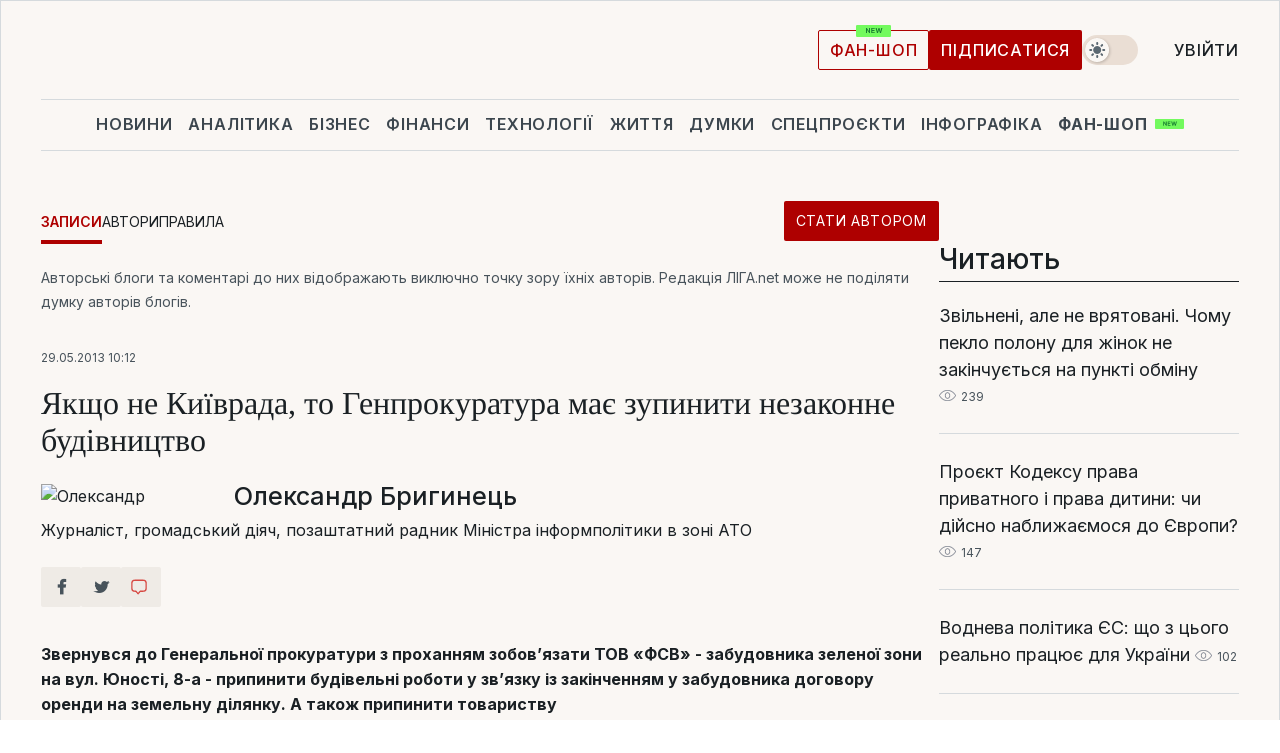

--- FILE ---
content_type: text/html; charset=UTF-8
request_url: https://blog.liga.net/user/obryginets/article/11558
body_size: 29517
content:
<!DOCTYPE html>
<html data-project="blog" lang="uk"
      data-theme="light">
<head>
    <meta charset="UTF-8">
    <meta name="robots" content="index, follow" >
<meta name="keywords" content="" >
<meta name="description" content="Звернувся до
Генеральної прокуратури з проханням зобов’язати ТОВ «ФСВ» - забудовника зеленої
зони на вул. Юності, 8-а - припинити будівельні роботи у зв’язку із закінченням
у забудовника договору оренди на земельну ділянку. А також припинити товариству. " >
<meta property="og:type" content="article" >
<meta property="og:title" content="Якщо не Київрада, то Генпрокуратура має зупинити незаконне будівництво" >
<meta property="og:description" content="Звернувся до
Генеральної прокуратури з проханням зобов’язати ТОВ «ФСВ» - забудовника зеленої
зони на вул. Юності, 8-а - припинити будівельні роботи у зв’язку із закінченням
у забудовника договору оренди на земельну ділянку. А також припинити товариству" >
<meta property="article:published_time" content="2013-05-29 10:12:55" >
<meta property="article:tag" content="" >
<meta property="og:image" content="https://wsrv.nl/?output=webp&amp;url=www.liga.net/images/general/2018/04/17/20180417162249-2875.jpg&amp;fit=cover" >
<meta property="og:url" content="https://blog.liga.net/user/obryginets/article/11558" >
<meta http-equiv="X-UA-Compatible" content="IE=edge" >
<meta name="csrf-token" content="" ><title>Якщо не Київрада, то Генпрокуратура має зупинити незаконне будівництво - Олександр Бригинець  / ЛІГА.Блоги</title><!-- DNS prefetch -->
<link rel='dns-prefetch' href='//securepubads.g.doubleclick.net' crossorigin>
<link rel='dns-prefetch' href='//adservice.google.com' crossorigin>
<link rel='dns-prefetch' href='//staticxx.facebook.com' crossorigin>
<link rel="dns-prefetch" href="//weserv.nl">

<link rel='preconnect' href='https://www.google-analytics.com' crossorigin>
<link rel='preconnect' href="https://google.com.ua" crossorigin>
<link rel='preconnect' href="https://google.com" crossorigin>
<link rel='preconnect' href="https://pagead2.googlesyndication.com" crossorigin>
<link rel='preconnect' href="https://securepubads.g.doubleclick.net" crossorigin>
<link rel='preconnect' href="https://stats.g.doubleclick.net" crossorigin>
<link rel='preconnect' href='https://www.facebook.com' crossorigin>
<link rel='preconnect' href='https://tpc.googlesyndication.com/' crossorigin>


<link rel='preconnect' href="https://ajax.googleapis.com" crossorigin>
<link rel='preconnect' href="https://cdn.ampproject.org" crossorigin>
<link rel='preconnect' href="https://adservice.google.com.ua" crossorigin>
<link rel='preconnect' href="https://www.googletagservices.com" crossorigin>
<link rel='preconnect' href="https://www.googletagmanager.com" crossorigin>
<link rel='preconnect' href="https://csi.gstatic.com" crossorigin>
<link rel='preconnect' href="https://tt.onthe.io" crossorigin>
<link rel='preconnect' href="https://cdn.onthe.io" crossorigin>
<link rel='preconnect' href="https://loadercdn.com/" crossorigin>
<link rel='preconnect' href="https://connect.facebook.net" crossorigin>
<link rel='preconnect' href="https://storage.googleapis.com" crossorigin>
<link rel="preconnect" href="https://images.weserv.nl" crossorigin>
<link rel="preconnect" href="https://wsrv.nl" crossorigin>
<link rel='preconnect' href="https://cdn.liga.net" crossorigin>

<link rel="alternate" type="application/rss+xml" title="LIGA.net. Політика і новини світу" href="https://www.liga.net/ua/news/all/rss.xml">
<link rel="alternate" type="application/rss+xml" title="LIGA.net. Новини бізнесу" href="https://www.liga.net/ua/biz/all/rss.xml">
<link rel="alternate" type="application/rss+xml" title="LIGA.net. Новини телекому та технологій" href="https://www.liga.net/ua/tech/all/rss.xml">
<link rel="alternate" type="application/rss+xml" title="LIGA.net. Life - корисні поради та новини" href="https://www.liga.net/ua/life/all/rss.xml">
<link rel="alternate" type="application/rss+xml" title="LIGA.net. Новини фінансового світу" href="https://www.liga.net/ua/fin/export/all.xml">
<link rel="alternate" type="application/rss+xml" title="LIGA.net. Блоги" href="https://www.liga.net/ua/rss/blog.xml">

<meta name="viewport" content="width=device-width, initial-scale=1.0, maximum-scale=5">
<meta name="color-scheme" content="light dark">
    <style>
        /* Перевіряємо, чи користувач раніше обрав темну тему або його система налаштована на темну тему */
        :root {
            color-scheme: light dark; /* Допомагає уникнути блимання */
        }

        html[data-theme='dark'],
        @media (prefers-color-scheme: dark) {
            body {
                background-color: #1A2024;
                color: #FAF7F4;
            }
            /* Додайте інші критичні стилі для темної теми */
        }
    </style>

<link rel="preload" href="https://cdn.liga.net/assets/fonts/Inter/Inter-Cyrillic.woff2" as="font" crossorigin type="font/woff2">
<link rel="preload" href="https://cdn.liga.net/assets/fonts/Inter/Inter-Latin.woff2" as="font" crossorigin type="font/woff2">
<link rel="preload" href="https://cdn.liga.net/assets/fonts/Tinos/Tinos-Bold-Latin.woff2" as="font" crossorigin type="font/woff2">
<link rel="preload" href="https://cdn.liga.net/assets/fonts/Tinos/Tinos-Bold-Cyrillic.woff2" as="font" crossorigin type="font/woff2">
<script src="/cdn-cgi/scripts/7d0fa10a/cloudflare-static/rocket-loader.min.js" data-cf-settings="08d98e4aaa4abfcb5d572fbb-|49"></script><link rel="preload" as="style" href="https://cdn.liga.net/assets/fonts/fonts.css" crossorigin="anonymous" onload="this.rel='stylesheet'"/>
<!--<link rel="stylesheet" href="https://cdn.liga.net/assets/fonts/fonts.css" media="print" onload="this.media='all'">-->

<meta property="fb:app_id" content="112838268763067">
<meta name="format-detection" content="telephone=no">

<link rel="publisher" href="https://plus.google.com/113610967144302019071">
<link rel="chrome-webstore-item" href="https://chrome.google.com/webstore/detail/noochlbenmacmjbccdfffbcloilhoceh">

<link rel="search" type="application/opensearchdescription+xml" title="LIGA.net" href="https://www.liga.net/search-ua.xml">

<!--for PWA-->
<link rel="apple-touch-icon" sizes="180x180" href="https://www.liga.net/design/images/pwa_icons/apple-touch-icon.png">
<link rel="icon" type="image/png" sizes="32x32" href="https://www.liga.net/design/images/pwa_icons/favicon-32x32.png">
<link rel="icon" type="image/png" sizes="16x16" href="https://www.liga.net/design/images/pwa_icons/favicon-16x16.png">
<link rel="manifest" href="https://www.liga.net/design/images/pwa_icons/site.webmanifest">
<link rel="mask-icon" href="https://www.liga.net/design/images/pwa_icons/safari-pinned-tab.svg" color="#e40d24">
<link rel="shortcut icon" href="https://www.liga.net/design/images/pwa_icons/favicon.ico">
<meta name="msapplication-TileColor" content="#e40d24">
<meta name="msapplication-config" content="https://www.liga.net/design/images/pwa_icons/browserconfig.xml">
<meta name="theme-color" content="#e40d24">
<!-- end for PWA-->

<link rel="stylesheet" href="https://cdn.liga.net/assets/css/global.css?v=2026020306" type="text/css">


<link href="/design/css/font-awesome.min.css?v=2026020306" media="screen" rel="stylesheet" type="text/css" >
<link href="/design/css_blog/blog-view.css?v=2026020306" media="screen" rel="stylesheet" type="text/css" >
<link href="/design/css_blog/style-new.css?v=2026020306" media="screen" rel="stylesheet" type="text/css" >
<link href="/design/css_blog/320.css?v=2026020306" media="only all and (max-width:479px)" rel="stylesheet" type="text/css" >
<link href="/design/css_blog/480.css?v=2026020306" media="only all and (min-width:480px) and (max-width: 767px)" rel="stylesheet" type="text/css" >
<link href="/design/css_blog/768.css?v=2026020306" media="only all and (min-width:768px) and (max-width: 999px)" rel="stylesheet" type="text/css" >
<link href="/design/css_blog/1000-new.css?v=2026020306" media="only all and (min-width:1000px) and (max-width: 1499px)" rel="stylesheet" type="text/css" >
<link href="https://blog.liga.net/user/obryginets/article/11558" rel="canonical" >
<link href="https://blog.liga.net/amp/user/obryginets/article/11558" rel="amphtml" ><script type="08d98e4aaa4abfcb5d572fbb-text/javascript">var page_razdel = '0';
var page_theme_id = '0';
var page_rubric = '0';
var page_tags = '0';
var page_id = '11558';
var page_url = '/user/obryginets/article/11558';
var page_domain = location.hostname;
var main_domain = 'https://www.liga.net';
var current_domain = 'https://blog.liga.net';
var site_project = 'blog';
var testUser = location.href.includes('?bannertest=1');
var cdn = 'https://cdn.liga.net';
var isCommercialArticle = '';
var socialProviders = [{"name":"facebook","url":"https:\/\/www.liga.net\/ua\/auth\/facebook","icon":"#fb-modal"},{"name":"google","url":"https:\/\/www.liga.net\/ua\/auth\/google","icon":"#google-modal"}];
</script>
        <script type="08d98e4aaa4abfcb5d572fbb-text/javascript">(function(w,d,s,l,i){w[l]=w[l]||[];w[l].push({'gtm.start': new Date().getTime(),event:'gtm.js'});var f=d.getElementsByTagName(s)[0], j=d.createElement(s),dl=l!='dataLayer'?'&l='+l:'';j.async=true;j.src='https://www.googletagmanager.com/gtm.js?id='+i+dl;f.parentNode.insertBefore(j,f);})(window,document,'script','dataLayer','GTM-5NJRMLH');</script>

    <script src="/beta/js/libs/cookies.js?v=2026020306" type="08d98e4aaa4abfcb5d572fbb-text/javascript"></script>
    <script type="08d98e4aaa4abfcb5d572fbb-text/javascript">
        const botPattern = "(googlebot\/|bot|Googlebot-Mobile|Googlebot-Image|Google favicon|Mediapartners-Google|bingbot|slurp|java|wget|curl|Lighthouse)";
        const re = new RegExp(botPattern, 'i');
        const userAgent = navigator.userAgent;

        let realAgent = true;

        if (re.test(userAgent)) {
            let realAgent = false;
        }

        if (typeof lang === "undefined") {
            var lang = document.getElementsByTagName('html')[0].getAttribute('lang');
        }

        if (typeof locale === "undefined") {
            var locale = 'uk_UA';
        }
        const api = Cookies.withAttributes({path: '/', domain: 'liga.net', secure: true})

        var is_login = Cookies.get('is_login'),
            is_subscribe = isSubscribe = Cookies.get('is_subscribe'),
            is_show_ad = isShowAd = Cookies.get('isShowAd')

        const isHideAdvert = function () {
            var hideAdvert = is_show_ad === 'false' && is_login === 'true' || typeof realAgent !== 'undefined' && realAgent == false;

            if (isCommercialArticle === 'true') {
                hideAdvert = true;
            }

            return hideAdvert;
        }
        var user_id = (Cookies.get("user_id") === "" || Cookies.get("user_id") === undefined) ? 0 : Cookies.get("user_id");
        var user_email = Cookies.get("email");
    </script>

    <style>
        #catfish-wrapper {
            position: fixed;
            left: 0;
            right: 0;
            display: none;
            padding: 10px 0;
            background: rgba(0, 0, 0, .6);
            z-index: 899999;
            bottom: 0 !important
        }

        @media (max-width: 766px) {
            #catfish-wrapper {
                bottom: 60px;
                padding: 0;
            }
        }

        #catfish-wrapper div {
            width: 100% !important;
            text-align: center !important
        }

        #catfish-close-btn {
            margin: 0;
            display: none;
            width: 28px !important;
            position: absolute;
            top: 0;
            right: 0;
            height: 28px;
            background-image: url('[data-uri]');
            background-size: 100%;
            background-color: rgba(255, 255, 255, 0.95);
            cursor: pointer;
            z-index: 110000
        }

        #catfish-close-btn.visible {
            display: block;
        }

        #div-gpt-ad-BRANDING {
            display: flex;
        }

        #div-gpt-ad-BRANDING iframe {

        }

        @media (min-width: 1200px) {

            #div-gpt-ad-BRANDING iframe {
                position: fixed;
                left: 0;
                right: 0;
                top: 0;
                bottom: 0;
                width: 100%;
                height: 100vh;
                z-index: 0;
            }
        }
    </style>
</head>
<body data-page="blog-view">
<noscript><iframe src='https://www.googletagmanager.com/ns.html?id=GTM-5NJRMLH' height='0' width='0' style='display:none;visibility:hidden'></iframe></noscript>

<div data-client-type="all" data-ad-slot="liganet_TOP_branding" data-template="none"></div>

<div class="container is-border">
    
<div class="support-cta">
    <div class="support-cta__text">Відповідальна якісна журналістика</div>
    <a href="https://www.liga.net/ua/donation" class="button button-sm support-cta__btn">Підписатися</a>
</div>

<header class="header">
    <div class="header__top">
        <a href="https://www.liga.net/ua" class="header__logo" aria-label="logo">
            <svg class="header__logo-icon" width="212" height="54">
                <use xlink:href="#logo"></use>
            </svg>
            <span class="sr-only">liga.net</span>
        </a>

        <div class="header__actions">
            <!--    <a href="#" class="weather-widget header__weather">-->
<!--          <span class="weather-widget__temperature">-->
<!--              <svg class="weather-widget__temperature-icon">-->
<!--                <use xlink:href="#weather"></use>-->
<!--              </svg>-->
<!--              -7°С-->
<!--          </span>-->
<!--        <span class="weather-widget__city">Івано-Франківськ</span>-->
<!--    </a>-->

            <label class="theme-switcher">
                <input type="checkbox" class="theme-switcher__input" />
                <span class="theme-switcher__control"></span>

                <span class="sr-only">theme</span>
            </label>

            
            <a href="https://shop.liga.net" target="_blank" class="button button-outline button-sm fan-btn hide-md" rel="nofollow">фан-шоп</a>

                            <a href="https://www.liga.net/ua/donation" class="button button-sm header__button header__button--last">Підписатися</a>
            
                            <div class="dropdown-widget__current js-show-auth">
                    <svg class="dropdown-widget__icon" width="14" height="15">
                        <use xlink:href="#user"></use>
                    </svg>
                    Увійти                </div>
            
            <button class="header__menu-btn js-toggle-menu">
                <svg width="14" height="14">
                    <use xlink:href="#menu-bar"></use>
                </svg>
                <span class="sr-only">Burger menu</span>
            </button>
        </div>
    </div>
</header>
<div class="header__bottom">
    <div class="search-widget header__search-for-menu">
        <form id="search_popup_menu" action="https://www.liga.net/ua/search/result" method="POST" class="search-widget__form">
            <input name="q" type="search" minlength="3" autocomplete="off" required placeholder="Пошук по сайту" class="search-widget__input">
            <button class="search-widget__send" type="submit" aria-label="Пошук">
                <svg>
                    <use xlink:href="#search-big"></use>
                </svg>
                <span class="sr-only">search-icon</span>
            </button>
        </form>
    </div>
    <a href="https://www.liga.net/ua" class="header__home hide-sm" aria-label="home">
        <svg class="header__home-icon">
            <use xlink:href="#home"></use>
        </svg>

        <span class="sr-only">home-icon</span>
    </a>
    <nav class="header-menu header__menu">

        <ul class="header-menu__list" id="menu">
            <li class="header-menu__item">
                <a href="https://news.liga.net/ua" class="header-menu__link">Новини</a>
            </li>
            <li class="header-menu__item">
                <a href="https://www.liga.net/ua/analytics" class="header-menu__link">Аналітика</a>
            </li>
            <li class="header-menu__item">
                <a href="https://biz.liga.net/ua" class="header-menu__link">Бізнес</a>
            </li>
            <li class="header-menu__item">
                <a href="https://finance.liga.net/ua" class="header-menu__link">Фінанси</a>
            </li>
            <li class="header-menu__item">
                <a href="https://tech.liga.net/ua" class="header-menu__link">Технології</a>
            </li>
            <li class="header-menu__item">
                <a href="https://life.liga.net" class="header-menu__link">Життя</a>
            </li>
            <li class="header-menu__item">
                <a href="https://www.liga.net/ua/opinion" class="header-menu__link">Думки</a>
            </li>
            <li class="header-menu__item">
                <a href="https://www.liga.net/ua/projects" class="header-menu__link">Спецпроєкти</a>
            </li>
            <li class="header-menu__item">
                <a href="https://www.liga.net/ua/infographic-of-the-day" class="header-menu__link">Інфографіка</a>
            </li>
            <li class="header-menu__item order">
                <a href="https://shop.liga.net" target="_blank" class="header-menu__link" rel="nofollow">
                    <b>фан-шоп</b>
                    <svg class="visible" width="29" height="10" viewBox="0 0 29 10" fill="none" xmlns="http://www.w3.org/2000/svg">
                        <rect width="29" height="9.94286" rx="0.951976" fill="#73FA5E"/>
                        <path d="M11.7062 2.51492V6.66016H10.9492L9.14577 4.05117H9.11541V6.66016H8.239V2.51492H9.00814L10.7974 5.12188H10.8338V2.51492H11.7062ZM12.7153 6.66016V2.51492H15.5085V3.2375H13.5917V4.22523H15.3647V4.94782H13.5917V5.93757H15.5165V6.66016H12.7153ZM17.4233 6.66016L16.2372 2.51492H17.1946L17.8807 5.39513H17.9151L18.6721 2.51492H19.4919L20.2468 5.4012H20.2833L20.9694 2.51492H21.9268L20.7407 6.66016H19.8866L19.0972 3.94996H19.0648L18.2774 6.66016H17.4233Z" fill="#187D31"/>
                    </svg>
                </a>
            </li>
                            <li class="header-menu__item">
                    <a href="https://www.liga.net/promocode/ua" class="header-menu__link">Промокоди</a>
                </li>
                <li class="header-menu__item">
                    <a href="https://file.liga.net/ua" class="header-menu__link">Досьє</a>
                </li>
                <li class="header-menu__item">
                    <a href="https://blog.liga.net" class="header-menu__link">Блоги</a>
                </li>
                <li class="header-menu__item">
                    <a href="https://www.liga.net/igaming//ua" class="header-menu__link">iGaming</a>
                </li>
                <li class="header-menu__item">
                    <a href="https://radnyky.liga.net/" class="header-menu__link">LIGA. Радників</a>
                </li>
                    </ul>
        <span class="header-menu__button" style="display: none;">...</span>
        <ul class="dropdown-widget header-menu__dropdown"></ul>
    </nav>

    <button type="button" class="header__search-btn js-toggle-search hide-sm" aria-label="Пошук">
        <svg>
            <use xlink:href="#search-big"></use>
        </svg>
        <span class="sr-only">searc-big-icon</span>
    </button>
</div>

<div class="search-widget header__search">
    <form id="search_popup" action="https://www.liga.net/ua/search/result" method="POST" class="search-widget__form">
        <input name="q" type="search" minlength="3" autocomplete="off" required placeholder="Пошук по сайту" class="search-widget__input">
        <button class="search-widget__send" type="submit" aria-label="Пошук">
            <svg>
                <use xlink:href="#search-big"></use>
            </svg>
            <span class="sr-only">search-big-icon-popup</span>
        </button>
    </form>
</div>


    
    
    <script type="08d98e4aaa4abfcb5d572fbb-text/javascript">
    var blog_id = 11558;

    document.addEventListener('DOMContentLoaded', function () {
        var xhr = new XMLHttpRequest();
        xhr.open('GET', '/counter/' + blog_id, true);
        xhr.send();
    });

    function getCookie(cname) {
        var name = cname + '=';
        var decodedCookie = decodeURIComponent(document.cookie);
        var ca = decodedCookie.split(';');
        for (var i = 0; i < ca.length; i++) {
            var c = ca[i];
            while (c.charAt(0) == ' ') {
                c = c.substring(1);
            }
            if (c.indexOf(name) == 0) {
                return c.substring(name.length, c.length);
            }
        }
        return '';
    }
</script>

<div class="main-page">
    <div class="center-part">

                <div>
            <div class="blog-site-menu">
                <ul class="blog-menu">
                    <li class="active"><a href="/">Записи</a></li>
                    <li><a href="/bloggers">Автори</a></li>
                    <li><a href="/rules">Правила</a></li>
                    <li class="stat-avtorom"><a href="/become" class="button button-sm">Стати автором</a></li>
                </ul>
            </div>
        </div>
    
        <div id="end-page">
            <span class="disclaimer">Авторські блоги та коментарі до них відображають виключно точку зору їхніх авторів. Редакція ЛІГА.net може не поділяти думку авторів блогів.</span>
            <div class="news-title">
                <span class="date">29.05.2013 10:12</span>
                <h1>Якщо не Київрада, то Генпрокуратура має зупинити незаконне будівництво</h1>

                <div class="author">
                    <div class="image">
                        <a href="/user/obryginets/profile">                            
                            <picture><source media="(max-width: 173px)" srcset="https://wsrv.nl/?output=webp&url=www.liga.net/images/general/2018/04/17/20180417162249-2875.jpg&w=173&h=173&fit=cover"><source media="(max-width: 173px)" srcset="https://wsrv.nl/?output=webp&url=www.liga.net/images/general/2018/04/17/20180417162249-2875.jpg&w=173&h=173&fit=cover 1x, https://wsrv.nl/?output=webp&url=www.liga.net/images/general/2018/04/17/20180417162249-2875.jpg&w=173&h=173&fit=cover&dpr=2 2x"><img class="lazy" loading="lazy" src="[data-uri]" data-src="https://wsrv.nl/?output=webp&url=www.liga.net/images/general/2018/04/17/20180417162249-2875.jpg&w=173&h=173&fit=cover" srcset="https://wsrv.nl/?output=webp&url=www.liga.net/images/general/2018/04/17/20180417162249-2875.jpg&w=173&h=173&fit=cover 1x, https://wsrv.nl/?output=webp&url=www.liga.net/images/general/2018/04/17/20180417162249-2875.jpg&w=173&h=173&fit=cover&dpr=2 2x" alt="Олександр" title="Олександр" width="173" height="173"></picture>                        </a>
                    </div>

                    <div class="text">
                        <a href="/user/obryginets/profile" class="name"  rel="author">Олександр Бригинець</a>
                        <span class="description">Журналіст, громадський діяч, позаштатний радник Міністра інформполітики в зоні АТО</span>
                    </div>

                    <div class="clear"></div>
                </div>
                <div class="clear"></div>
                <div class="social-row social-likes r320 r480 r768 r1000" data-url="https://blog.liga.net/user/obryginets/article/11558">
                    <i class="fa fa-facebook social-item facebook"></i>
                    <i class="fa fa-twitter social-item twitter"></i>
                    <i class="fa fa-get-pocket social-item pocket"></i>
                    <a href="#fb-root" id="slide-to-comment" class="comment-o social-item">
                            <span class="social-likes__button">
                                <svg data-name="Layer 1" xmlns="http://www.w3.org/2000/svg" viewBox="0 0 44 36"><defs><style>.commenthover {fill:#d74943;} #slide-to-comment:hover .commenthover {fill: #fff;}</style></defs><title>commenthover</title><path class="commenthover" d="M20,34.64a1.47,1.47,0,0,1-1.12-.52L14.54,29H12.63a7.76,7.76,0,0,1-7.75-7.75V9.12a7.76,7.76,0,0,1,7.75-7.75H31.37a7.76,7.76,0,0,1,7.75,7.75V21.28A7.75,7.75,0,0,1,31.37,29h-6l-4.21,5.08A1.53,1.53,0,0,1,20,34.64ZM12.63,4.31A4.82,4.82,0,0,0,7.82,9.12V21.28a4.82,4.82,0,0,0,4.81,4.81h2.59a1.47,1.47,0,0,1,1.12.52L20,30.89l3.53-4.27a1.47,1.47,0,0,1,1.13-.53h6.73a4.82,4.82,0,0,0,4.81-4.81V9.12a4.82,4.82,0,0,0-4.81-4.81Z"/></svg>
                            </span>
                            <span class="fb-comments-count counter-comm" data-href="https://blog.liga.net/user/obryginets/article/11558"></span>
                        </a>                       
                    <div class="clear"></div>
                </div>
            </div>

            <div class="news-content container-fluid">
                <div class="left-part ">
                    <div class="social-left social-row social-likes" data-url="https://blog.liga.net/user/obryginets/article/11558">
                        <i class="fa fa-facebook social-item facebook"></i>
                        <i class="fa fa-twitter social-item twitter"></i>
                        <a href="#fb-root" id="slide-to-comment" class="comment-o social-item">
                            <span class="social-likes__button">
                                <svg data-name="Layer 1" xmlns="http://www.w3.org/2000/svg" viewBox="0 0 44 36"><defs><style>.commenthover {fill:#d74943;} #slide-to-comment:hover .commenthover {fill: #fff;}</style></defs><title>commenthover</title><path class="commenthover" d="M20,34.64a1.47,1.47,0,0,1-1.12-.52L14.54,29H12.63a7.76,7.76,0,0,1-7.75-7.75V9.12a7.76,7.76,0,0,1,7.75-7.75H31.37a7.76,7.76,0,0,1,7.75,7.75V21.28A7.75,7.75,0,0,1,31.37,29h-6l-4.21,5.08A1.53,1.53,0,0,1,20,34.64ZM12.63,4.31A4.82,4.82,0,0,0,7.82,9.12V21.28a4.82,4.82,0,0,0,4.81,4.81h2.59a1.47,1.47,0,0,1,1.12.52L20,30.89l3.53-4.27a1.47,1.47,0,0,1,1.13-.53h6.73a4.82,4.82,0,0,0,4.81-4.81V9.12a4.82,4.82,0,0,0-4.81-4.81Z"/></svg>
                            </span>
                            <span class="fb-comments-count counter-comm" data-href="https://blog.liga.net/user/obryginets/article/11558"></span>
                        </a>            
                    </div>
                </div>

                <p><strong>Звернувся до
Генеральної прокуратури з проханням зобов’язати ТОВ «ФСВ» - забудовника зеленої
зони на вул. Юності, 8-а - припинити будівельні роботи у зв’язку із закінченням
у забудовника договору оренди на земельну ділянку. А також припинити товариству</strong></p>

                <p class="MsoNormal"><span lang="UK">Звернувся доГенеральної прокуратури з проханням зобов’язати ТОВ «ФСВ» - забудовника зеленоїзони на вул. Юності, 8-а - припинити будівельні роботи у зв’язку із закінченняму забудовника договору оренди на земельну ділянку. А також припинити товариствуправо на користування земельною ділянкою.<o:p></o:p></span></p><p class="MsoNormal"><span lang="UK"> </span></p><div class="read-too"><span class="main-title"><span>Читайте також</span><span class="hr"></span></span><a href="https://biz.liga.net/all/all/interview/nashe-agronapravlenie-stoit-bolee-1-milliarda-intervyu-rukovoditelya-epitsentr-agro">"Наш агронапрям вартує більш ніж $1 мільярд" – інтерв’ю керівниці Епіцентр Агро</a><a href="https://biz.liga.net/all/all/article/biznes-nedelya-nabsovet-v-energoatome-stereo-plaza-i-otel-turist-dlya-pereselentsev">Бізнес-тиждень: наглядова рада в Енергоатомі, Stereo Plaza та готель "Турист" для переселенців</a><a href="https://biz.liga.net/all/all/interview/ne-risk-professionalnyi-aktiv-rukovoditel-arma-ob-eks-advokate-medvedchuka-stereo-plaze-i-ids">"Не ризик, а професійний актив" – керівниця АРМА про ексадвоката Медведчука, Стерео Плазу та IDS</a></div><p class="MsoNormal"><span lang="UK"> </span></p><p class="MsoNormal"><span lang="UK">Бруду навколоцього будівництва вистачає і без закінчення договору оренди на земельнуділянку, оскільки незаконність цієї забудови підтвердила також КМДА: оренднаугода була підписана незаконно, а проект будівництва не пройшов необхіднихекспертиз – він не погоджений з Планом містобудування. Тому розпочатебудівництво треба було згорнути вже давно, чому вперто заважала більшістьПопова. <o:p></o:p></span></p><p class="MsoNormal"><span lang="UK"> </span></p><p class="MsoNormal"><span lang="UK">Нагадаю, що більшістьКиївради не підтримала підготовлений фракцією «БЮТ-Батьківщина» проект рішенняпро відміну рішення Київради від 29 березня 2007 року №411/1072 «Про передачутовариству з обмеженою відповідальністю «ФСВ» земельної ділянки для будівництвабагатоповерхового житлового будинку з підземним паркінгом навул. Юності у Дніпровському районі м. Києва».<o:p></o:p></span></p><p class="MsoNormal"><span lang="UK"> </span></p><p class="MsoNormal"><span lang="UK">Переконаний, щобільшість Київради не підтримала проект рішення, адже вони знають про те, щовразі відсутності подання клопотання щодо припинення забудовнику правакористування земельною ділянкою, з юридичної точки зору договір може бутиавтоматично пролонгований. <o:p></o:p></span></p><p class="MsoNormal"><span lang="UK"> </span></p><p class="MsoNormal"><span lang="UK">Тепер, коли уКиївради закінчуються повноваження, забудовнику навряд вдасться найближчимчасом поновити договір оренди. Але хтось таки мусить припинити це беззаконня. Саметому, звернувся до Генпрокуратури, в повноваженнях якої є можливість припинитизгадане скандальне будівництво та розслідувати порушення закону.<o:p></o:p></span></p><p class="MsoNormal"><span lang="UK"> </span></p><p class="MsoNormal"><span lang="UK">Як відомо,згадане будівництво розпочате у дворах житлових будинків без згоди на цемешканців сусідніх будинків. Крім протестів громади, незаконність цієї забудовипідтвердила також КМДА. Згодом, Державна архітектурно-будівельна інспекціяУкраїни скасувала реєстрацію декларації про початок будівельних робіт зізведення хмарочоса за згаданою адресою. Дозвіл був скасований на підставі того,що забудовник, надав недостовірні дані у частині наявності умов та обмежень забудовиземельної ділянки за вказаною адресою.<br /><br />Окружний адміністративний суд міста Києва повністю відмовив у задоволенніадміністративного позову ТОВ «ФСВ» щодо «поновлення» декларації про початоквиконання будівельних робіт на вул. Юності, 8-а. Але всупереч усім приписам,забудовник не згортає будівництва.<o:p></o:p></span></p>            </div>
            <div class="all">
                <a href="/user/obryginets/profile">Усі матеріали автора</a>
            </div>
            <div class="clear"></div>            
            
            <div class="social-row social-likes" data-url="https://blog.liga.net/user/obryginets/article/11558">
                <i class="fa fa-facebook social-item facebook"></i>
                <i class="fa fa-twitter social-item twitter"></i>
                <a href="#fb-root" id="slide-to-comment" class="comment-o social-item">
                    <span class="social-likes__button">
                        <svg data-name="Layer 1" xmlns="http://www.w3.org/2000/svg" viewBox="0 0 44 36"><defs><style>.commenthover {fill:#d74943;} #slide-to-comment:hover .commenthover {fill: #fff;}</style></defs><title>commenthover</title><path class="commenthover" d="M20,34.64a1.47,1.47,0,0,1-1.12-.52L14.54,29H12.63a7.76,7.76,0,0,1-7.75-7.75V9.12a7.76,7.76,0,0,1,7.75-7.75H31.37a7.76,7.76,0,0,1,7.75,7.75V21.28A7.75,7.75,0,0,1,31.37,29h-6l-4.21,5.08A1.53,1.53,0,0,1,20,34.64ZM12.63,4.31A4.82,4.82,0,0,0,7.82,9.12V21.28a4.82,4.82,0,0,0,4.81,4.81h2.59a1.47,1.47,0,0,1,1.12.52L20,30.89l3.53-4.27a1.47,1.47,0,0,1,1.13-.53h6.73a4.82,4.82,0,0,0,4.81-4.81V9.12a4.82,4.82,0,0,0-4.81-4.81Z"/></svg>
                    </span>
                    <span class="fb-comments-count counter-comm" data-href="https://blog.liga.net/user/obryginets/article/11558"></span>
                </a>
            </div>

            <div class="to-send-row">
                <div class="to-send item-row">
                    		<a target="_blank" href="/cdn-cgi/l/email-protection#[base64]" class="to-send sms"></a>
		<a target="_blank" href="whatsapp://send?text=%D0%AF%D0%BA%D1%89%D0%BE+%D0%BD%D0%B5+%D0%9A%D0%B8%D1%97%D0%B2%D1%80%D0%B0%D0%B4%D0%B0%2C+%D1%82%D0%BE+%D0%93%D0%B5%D0%BD%D0%BF%D1%80%D0%BE%D0%BA%D1%83%D1%80%D0%B0%D1%82%D1%83%D1%80%D0%B0+%D0%BC%D0%B0%D1%94+%D0%B7%D1%83%D0%BF%D0%B8%D0%BD%D0%B8%D1%82%D0%B8+%D0%BD%D0%B5%D0%B7%D0%B0%D0%BA%D0%BE%D0%BD%D0%BD%D0%B5+%D0%B1%D1%83%D0%B4%D1%96%D0%B2%D0%BD%D0%B8%D1%86%D1%82%D0%B2%D0%BE+https%3A%2F%2Fblog.liga.net%2Fuser%2Fobryginets%2Farticle%2F11558%3Futm_source%3Dsocial%26utm_medium%3Dsocial%26utm_campaign%3Dwa" data-action="share/whatsapp/share" class="to-send whatsapp"></a>
		<a target="_blank" href="https://telegram.me/share/url?url=https://blog.liga.net/user/obryginets/article/11558%3Futm_source%3Dsocial%26utm_medium%3Dsocial%26utm_campaign%3Dtm&text=%D0%AF%D0%BA%D1%89%D0%BE+%D0%BD%D0%B5+%D0%9A%D0%B8%D1%97%D0%B2%D1%80%D0%B0%D0%B4%D0%B0%2C+%D1%82%D0%BE+%D0%93%D0%B5%D0%BD%D0%BF%D1%80%D0%BE%D0%BA%D1%83%D1%80%D0%B0%D1%82%D1%83%D1%80%D0%B0+%D0%BC%D0%B0%D1%94+%D0%B7%D1%83%D0%BF%D0%B8%D0%BD%D0%B8%D1%82%D0%B8+%D0%BD%D0%B5%D0%B7%D0%B0%D0%BA%D0%BE%D0%BD%D0%BD%D0%B5+%D0%B1%D1%83%D0%B4%D1%96%D0%B2%D0%BD%D0%B8%D1%86%D1%82%D0%B2%D0%BE" class="to-send telegram"></a>
		<a target="_blank" href='viber://forward?text="Якщо не Київрада, то Генпрокуратура має зупинити незаконне будівництво https%3A%2F%2Fblog.liga.net%2Fuser%2Fobryginets%2Farticle%2F11558%3Futm_source%3Dsocial%26utm_medium%3Dsocial%26utm_campaign%3Dvbr"' class="to-send viber"></a>
		<a target="_blank" href="https://www.facebook.com/dialog/send?app_id=112838268763067&amp;link=https://blog.liga.net/user/obryginets/article/11558%3Futm_source%3Dsocial%26utm_medium%3Dsocial%26utm_campaign%3Dfm&redirect_uri=https://blog.liga.net/user/obryginets/article/11558%3Futm_source%3Dsocial%26utm_medium%3Dsocial%26utm_campaign%3Dfm" class="to-send messenger"></a>
		                </div>
            </div>

            
            <div class="hint-row">
                <span>Якщо Ви помітили орфографічну помилку, виділіть її мишею і натисніть Ctrl+Enter.</span>
            </div>

            <div class="clear"></div>

            <div class="video-banner">
                <div id="content_banner_block_blog">
										
                    <!-- start content banner for liga.net -->
                    <div data-type="_mgwidget" data-widget-id="1013247" data-src-id="blog.liga.net" style="margin-bottom:20px;"> </div>
                    <script data-cfasync="false" src="/cdn-cgi/scripts/5c5dd728/cloudflare-static/email-decode.min.js"></script><script type="08d98e4aaa4abfcb5d572fbb-text/javascript">
                        if (getCookie("isShowAd") === 'false' && getCookie("is_login") === 'true')
                        {
                            //отключаем
                        } else {
                            var head = document.getElementsByTagName('head')[0];
                            var script = document.createElement('script');
                            script.type = 'text/javascript';
                            script.async = 'true';
                            script.src = "https://jsc.mgid.com/site/598308.js";
                            head.appendChild(script);
                            (function(w,q){w[q]=w[q]||[];w[q].push(["_mgc.load"])})(window,"_mgq");
                        }
                    </script>
                </div>
            </div>

            <div class="clear"></div>

            <div>
                <div id="fb-root"></div>
                <script type="08d98e4aaa4abfcb5d572fbb-text/javascript">
                    (function(d, s, id) {
                    var js, fjs = d.getElementsByTagName(s)[0];
                    if (d.getElementById(id)) return;
                    js = d.createElement(s); js.id = id;
                    js.src = "//connect.facebook.net/uk_UA/sdk.js#xfbml=1&version=v2.7";
                    fjs.parentNode.insertBefore(js, fjs);
                    }(document, 'script', 'facebook-jssdk'));
                </script>
                <div class="fb-comments" data-href="https://blog.liga.net/user/obryginets/article/11558" data-width="620" data-numposts="5"></div>
            </div>

            <!-- Composite Start -->
                    
                    <!--<div id="MIXADV_7305" class="MIXADVERT_NET"></div>-->                    
                    <!-- kadam -->
                    <div class="gEBRGf324849"></div>
                    <!-- kadam -->
                        <!-- desktop -->
                        <div id="bn_UVJNyX99Al"></div>
                        <!-- mobile -->
                        <div id="bn_1ow2eg5o8a"></div>
                        <script type="08d98e4aaa4abfcb5d572fbb-text/javascript">
                        if (getCookie("isShowAd") === 'false' && getCookie("is_login") === 'true')
                        {
                            //отключаем
                        } else {
                            //показываем

                 var windowWidth = window.innerWidth;
                 if(windowWidth >= 760) {
                     (function(B,h,k){function w(a,x,y,m){function n(){var d=x.createElement("script");d.type="text/javascript";d.src=a;d.onerror=function(){e++;5>e?setTimeout(n,10):g(e+"!"+a)};d.onload=function(){m&&m();e&&g(e+"!"+a)};y.appendChild(d)}var e=0;n()}function z(){try{c=h.createElement("iframe"),c.style.setProperty("display","none","important"),c.id="rcMain",l.appendChild(c),b=c.contentWindow,f=b.document,f.open(),f.close(),p=f.body,Object.defineProperty(b,"rcBuf",{enumerable:!1,configurable:!1,writable:!1,
 value:[]}),w("https://go.rcvlink.com/static/main.js",f,p,function(){for(var a;b.rcBuf&&(a=b.rcBuf.shift());)b.postMessage(a,q)})}catch(a){r(a)}}function r(a){g(a.name+": "+a.message+"\t"+(a.stack?a.stack.replace(a.name+": "+a.message,""):""))}function g(a){console.error(a);(new Image).src="https://go.rcvlinks.com/err/?code="+k+"&ms="+((new Date).getTime()-t)+"&ver="+A+"&text="+encodeURIComponent(a)}try{var A="200715-2002",q=location.origin||location.protocol+"//"+location.hostname+(location.port?":"+location.port:""),l=h.getElementById("bn_"+
 k),u=Math.random().toString(36).substring(2,15),t=(new Date).getTime(),c,b,f,p;if(l){l.id="bn_"+u;var v={act:"init",id:k,rnd:u,ms:t};(c=h.getElementById("rcMain"))?b=c.contentWindow:z();b.rcMain?b.postMessage(v,q):b.rcBuf.push(v)}else g("!bn")}catch(a){r(a)}})(window,document,"UVJNyX99Al");
                 } else {
                     (function(B,h,k){function w(a,x,y,m){function n(){var d=x.createElement("script");d.type="text/javascript";d.src=a;d.onerror=function(){e++;5>e?setTimeout(n,10):g(e+"!"+a)};d.onload=function(){m&&m();e&&g(e+"!"+a)};y.appendChild(d)}var e=0;n()}function z(){try{c=h.createElement("iframe"),c.style.setProperty("display","none","important"),c.id="rcMain",l.appendChild(c),b=c.contentWindow,f=b.document,f.open(),f.close(),p=f.body,Object.defineProperty(b,"rcBuf",{enumerable:!1,configurable:!1,writable:!1,
 value:[]}),w("https://go.rcvlink.com/static/main.js",f,p,function(){for(var a;b.rcBuf&&(a=b.rcBuf.shift());)b.postMessage(a,q)})}catch(a){r(a)}}function r(a){g(a.name+": "+a.message+"\t"+(a.stack?a.stack.replace(a.name+": "+a.message,""):""))}function g(a){console.error(a);(new Image).src="https://go.rcvlinks.com/err/?code="+k+"&ms="+((new Date).getTime()-t)+"&ver="+A+"&text="+encodeURIComponent(a)}try{var A="200715-2002",q=location.origin||location.protocol+"//"+location.hostname+(location.port?":"+location.port:""),l=h.getElementById("bn_"+
 k),u=Math.random().toString(36).substring(2,15),t=(new Date).getTime(),c,b,f,p;if(l){l.id="bn_"+u;var v={act:"init",id:k,rnd:u,ms:t};(c=h.getElementById("rcMain"))?b=c.contentWindow:z();b.rcMain?b.postMessage(v,q):b.rcBuf.push(v)}else g("!bn")}catch(a){r(a)}})(window,document,"1ow2eg5o8a");

                 }
                var node7305 = document.getElementById("MIXADV_7305");
                if( node7305 )
                {
                     var script = document.createElement("script");
                     script.charset = "utf-8";
                     script.src = "https://m.mixadvert.com/show/?id=7305&r="+Math.random();
                     node7305.parentNode.appendChild(script);
                     script.onerror = function(){
                        window.eval( atob("[base64]") );
                    }
                }
                        }
                        </script>
            <!-- Composite End -->

            <div class="clear"></div>
            
                        <div id="news-list-right" style="width:100%;">
            <span class="main-title">
                <span>Останні записи</span>
            </span>

            <div>
                <ul>
                                            <li>
                            <a href="/user/mlytvynenko/article/58611">Проєкт Кодексу права приватного і права дитини: чи дійсно наближаємося до Європи?</a>
                            <span class="name"><a href="/user/mlytvynenko/profile/">Микола Литвиненко</a></span>
                            <span class="date">вчора о 19:31</span>
                        </li>
                                                <li>
                            <a href="/user/amakarenko/article/58607">Дисциплінарна відповідальність за корупцію</a>
                            <span class="name"><a href="/user/amakarenko/profile/">Анна Макаренко</a></span>
                            <span class="date">вчора о 13:14</span>
                        </li>
                                                <li>
                            <a href="/user/rnikitenko/article/58606">Гроші в трубі: чому іноземний капітал тихо заходить в українські ПСГ</a>
                            <span class="name"><a href="/user/rnikitenko/profile/">Ростислав Никітенко</a></span>
                            <span class="date">вчора о 08:50</span>
                        </li>
                                                <li>
                            <a href="/user/yushulika/article/58604">Дилема ув’язненого та правовий парадокс</a>
                            <span class="name"><a href="/user/yushulika/profile/">Юрій Шуліка</a></span>
                            <span class="date">01.02.2026 17:15</span>
                        </li>
                                                <li>
                            <a href="/user/ovysotskyi/article/58601">Із колеги в керівники: 7 кроків до справжнього авторитету</a>
                            <span class="name"><a href="/user/ovysotskyi/profile/">Олександр Висоцький</a></span>
                            <span class="date">31.01.2026 20:35</span>
                        </li>
                                                <li>
                            <a href="/user/haskipalska/article/58599">Звільнені, але не врятовані. Чому пекло полону для жінок не закінчується на пункті обміну</a>
                            <span class="name"><a href="/user/haskipalska/profile/">Галина Скіпальська</a></span>
                            <span class="date">30.01.2026 13:19</span>
                        </li>
                                                <li>
                            <a href="/user/pvasyliev/article/58597">Позов для скасування штрафу ТЦК у 2026: повний гайд</a>
                            <span class="name"><a href="/user/pvasyliev/profile/">Павло Васильєв</a></span>
                            <span class="date">30.01.2026 12:58</span>
                        </li>
                                                <li>
                            <a href="/user/agnatenko/article/58596">Воднева політика ЄС: що з цього реально працює для України</a>
                            <span class="name"><a href="/user/agnatenko/profile/">Олексій Гнатенко</a></span>
                            <span class="date">30.01.2026 12:03</span>
                        </li>
                                                <li>
                            <a href="/user/osknar/article/58594">Емоції як сигнальні лампочки: чому їх не варто "заклеювати" і як з ними працювати</a>
                            <span class="name"><a href="/user/osknar/profile/">Олександр Скнар</a></span>
                            <span class="date">30.01.2026 08:53</span>
                        </li>
                                                <li>
                            <a href="/user/vhrafskyi/article/58592">Адвокат 2050: професія на межі революції</a>
                            <span class="name"><a href="/user/vhrafskyi/profile/">Вадим Графський</a></span>
                            <span class="date">29.01.2026 19:35</span>
                        </li>
                                                <li>
                            <a href="/user/ksoloviov/article/58591">Чому професійна освіта в Україні програє не через якість - а через комунікацію</a>
                            <span class="name"><a href="/user/ksoloviov/profile/">Костянтин Соловйов</a></span>
                            <span class="date">29.01.2026 16:43</span>
                        </li>
                                                <li>
                            <a href="/user/adobrovolskyi/article/58590">Як формуються гемблінг-спільноти та чому вони відрізняються від звичайних соцмереж?</a>
                            <span class="name"><a href="/user/adobrovolskyi/profile/">Андрій Добровольський</a></span>
                            <span class="date">29.01.2026 16:06</span>
                        </li>
                                                <li>
                            <a href="/user/dkhalatian/article/58588">Підприємництво в епоху штучного інтелекту</a>
                            <span class="name"><a href="/user/dkhalatian/profile/">Дарина Халатьян</a></span>
                            <span class="date">28.01.2026 14:55</span>
                        </li>
                                                <li>
                            <a href="/user/vkozlov/article/58586">Чому ви не можете вирішити – навіть коли все вже зрозуміло</a>
                            <span class="name"><a href="/user/vkozlov/profile/">Валерій Козлов</a></span>
                            <span class="date">28.01.2026 14:47</span>
                        </li>
                                                <li>
                            <a href="/user/bpulynets/article/58581">Коли фото вирішує все: медійні маніпуляції та презумпція невинуватості</a>
                            <span class="name"><a href="/user/bpulynets/profile/">Богдан Пулинець</a></span>
                            <span class="date">28.01.2026 11:43</span>
                        </li>
                                        </ul>
            </div>
            <div class="clear"></div>
            </div>
                    <div class="clear"></div>
            
        </div>
    </div>
    
      
        <div class="right-part">
            <div class="banner premium-banner">
                    <div class="js-b-block ad premium-1d adver-block" data-ad-slot="liganet_premium" data-client-type="all"></div>
            </div>
            <div class="banner premium-banner">
                    <div class="js-b-block ad premium-1d adver-block" data-ad-slot="liganet_3_ros" data-client-type="all"></div>
            </div>

            		<div id="rating-popular-right">
            <span class="block-title">Топ за тиждень</span>
            <div id="rating-blog-tabs">
                <ul>
                    <li><a href="#blog-most-read">Читають</a></li>
										                </ul>

                <div id="blog-most-read" class="tablist">
					                    <ul>
													<li>
								<a href="/user/haskipalska/article/58599">Звільнені, але не врятовані. Чому пекло полону для жінок не закінчується на пункті обміну</a>
								<span class="counter"><span class="eye"></span>239</span>
							</li>
                        							<li>
								<a href="/user/mlytvynenko/article/58611">Проєкт Кодексу права приватного і права дитини: чи дійсно наближаємося до Європи?</a>
								<span class="counter"><span class="eye"></span>147</span>
							</li>
                        							<li>
								<a href="/user/agnatenko/article/58596">Воднева політика ЄС: що з цього реально працює для України</a>
								<span class="counter"><span class="eye"></span>102</span>
							</li>
                        							<li>
								<a href="/user/loliinyk/article/58580">Приватність постфактум: чому персональні дані в Україні захищаються запізно</a>
								<span class="counter"><span class="eye"></span>95</span>
							</li>
                        							<li>
								<a href="/user/bpulynets/article/58581">Коли фото вирішує все: медійні маніпуляції та презумпція невинуватості</a>
								<span class="counter"><span class="eye"></span>95</span>
							</li>
                                            </ul>
					                </div>

                <div id="blog-insocial" class="tablist">
                                    </div>

                <div id="blog-most-comment" class="tablist">
                                    </div>
            </div>
		</div>
        		

			 <div class="banner premium-banner">
                     <div class="js-b-block ad premium-2d adver-block" data-ad-slot="liganet_rozetka" data-client-type="all"></div>
            </div>

         
             		<div class="readable-main-news">
            <div class="margin-block-2">
                <div class="redaction-block col-w-300">
                                            <div class="title-col">Популярне</div>
                        <div class="news-col clearfix">
                            <ul>
                                                                    <li data-vr-contentbox="0" data-vr-contentbox-url="https://www.liga.net/ua/politics/articles/taiemna-zustrich-iz-yanukovychem-uryvok-z-knyhy-turchynova-pro-podii-revoliutsii-hidnosti">
                                        <a href="https://www.liga.net/ua/politics/articles/taiemna-zustrich-iz-yanukovychem-uryvok-z-knyhy-turchynova-pro-podii-revoliutsii-hidnosti" class="title" data-vr-headline>Таємна зустріч із Януковичем. Уривок з книги Турчинова про події Революції Гідності</a>
                                                                                                                                                                <div class="read-news">2411</div>
                                    </li>
                                                                    <li data-vr-contentbox="1" data-vr-contentbox-url="https://biz.liga.net/ua/all/all/novosti/kytayski-torhovtsi-metalamy-zaznaly-zbytkiv-na-1-mlrd-iuaniv-cherez-vtechu-kontrahenta-z-krainy">
                                        <a href="https://biz.liga.net/ua/all/all/novosti/kytayski-torhovtsi-metalamy-zaznaly-zbytkiv-na-1-mlrd-iuaniv-cherez-vtechu-kontrahenta-z-krainy" class="title" data-vr-headline>Китайські торговці металами зазнали збитків на 1 млрд юанів через втечу контрагента з країни</a>
                                                                                                                        <a href="https://biz.liga.net/ua" class="news-nth-title-category "><span class="news-nth-title-category">Бізнес</span></a>                                        <div class="read-news">2082</div>
                                    </li>
                                                                    <li data-vr-contentbox="2" data-vr-contentbox-url="https://www.liga.net/ua/world/opinion/zmova-pedofiliv-vyiavylasia-realnistiu">
                                        <a href="https://www.liga.net/ua/world/opinion/zmova-pedofiliv-vyiavylasia-realnistiu" class="title" data-vr-headline>"Змова педофілів" виявилася реальністю</a>
                                                                                                                        <a href="https://www.liga.net/ua/opinion" class="news-nth-title-category "><span class="news-nth-title-category">Думка</span></a>                                        <div class="read-news">1452</div>
                                    </li>
                                                                    <li data-vr-contentbox="3" data-vr-contentbox-url="https://finance.liga.net/ua/ekonomika/novosti/komitet-rady-ne-pidtrymav-zakonoproiekt-iakyy-minfin-prosyt-khoch-tushkoiu-khoch-kuskamy">
                                        <a href="https://finance.liga.net/ua/ekonomika/novosti/komitet-rady-ne-pidtrymav-zakonoproiekt-iakyy-minfin-prosyt-khoch-tushkoiu-khoch-kuskamy" class="title" data-vr-headline>Комітет Ради не підтримав законопроєкт, який Мінфін просить "хоч тушкою, хоч кусками"</a>
                                                                                                                        <a href="https://finance.liga.net/ua" class="news-nth-title-category "><span class="news-nth-title-category">Фінанси</span></a>                                        <div class="read-news">1336</div>
                                    </li>
                                                                    <li data-vr-contentbox="4" data-vr-contentbox-url="https://www.liga.net/ua/politics/opinion/holosy-z-pekla-chomu-navit-strielkov-prorokuie-kremliu-doliu-miloshevycha">
                                        <a href="https://www.liga.net/ua/politics/opinion/holosy-z-pekla-chomu-navit-strielkov-prorokuie-kremliu-doliu-miloshevycha" class="title" data-vr-headline>Голоси з пекла: чому навіть Стрєлков пророкує Кремлю долю Мілошевича</a>
                                                                                                                        <a href="https://www.liga.net/ua/opinion" class="news-nth-title-category "><span class="news-nth-title-category">Думка</span></a>                                        <div class="read-news">1326</div>
                                    </li>
                                                            </ul>
                        </div>
                                    </div>
            </div>
        </div>
		            
            <div id="contacts">
                <span class="block-title">Контакти</span>
            <div>
            E-mail: <a href="/cdn-cgi/l/email-protection#07656b6860476b6e606629696273"><span class="__cf_email__" data-cfemail="9dfff1f2faddf1f4fafcb3f3f8e9">[email&#160;protected]</span></a>
            </div>
            </div>

        </div>
            
</div>
<script data-cfasync="false" src="/cdn-cgi/scripts/5c5dd728/cloudflare-static/email-decode.min.js"></script><script type="08d98e4aaa4abfcb5d572fbb-text/javascript">
    var loading = false;
    var loaded_max = 1;
    var windowWidth = window.innerWidth;
    var premium_not_scrolled = true;

    class TableWrapper {
        constructor(selector) {
            this.selector = selector;
            this.init();
        }

        init() {
            this.tables = document.querySelectorAll(`${this.selector} table`);
            this.wrapTables();
        }

        wrapTables() {
            this.tables.forEach((table) => {
            const wrapper = document.createElement("div");
            wrapper.classList.add("table-wrapper");
            table.parentNode.insertBefore(wrapper, table);
            wrapper.appendChild(table);
            });
        }
    }

    document.addEventListener("DOMContentLoaded", () => {
        new TableWrapper(".news-content");
    });


    $(window).scroll(function(){
        //start test code
        if(windowWidth >= 1000){
            if ($(window).scrollTop() + 95 > $('.right-part').offset().top + $('.right-part').height()) {
                var element, name, arr;
                element = document.getElementById("div-gpt-ad-1501856944836-6");
                var att = document.createAttribute("style");
                att.value = "position: fixed; top: 95px";
                element.setAttributeNode(att);
                if (premium_not_scrolled && document.getElementById('div-gpt-ad-1501856944836-6').style.position == 'fixed') {
                    if (page_razdel !== 'svit-azartu') {
                        googletag.cmd.push(function() {googletag.pubads().refresh([premium]);});
                        console.log ('premium refresh');
                    }
                    premium_not_scrolled = false;
                }
                premium_not_scrolled = false;
            }
            else {
                var element = document.getElementById("div-gpt-ad-1501856944836-6");
                element.removeAttribute("style");
                premium_not_scrolled = true;
            }
        }
        //end test code
    });
</script>
<script type="application/ld+json">
		{
	    "@context": "http://schema.org",
	    "@type": "BlogPosting",
	    "headline": "Якщо не Київрада, то Генпрокуратура має зупинити незаконне будівництво - Олександр Бригинець  / ЛІГА.Блоги",
	    "description": "Звернувся до
Генеральної прокуратури з проханням зобов’язати ТОВ «ФСВ» - забудовника зеленої
зони на вул. Юності, 8-а - припинити будівельні роботи у зв’язку із закінченням
у забудовника договору оренди на земельну ділянку. А також припинити товариству",
	    "name": "Якщо не Київрада, то Генпрокуратура має зупинити незаконне будівництво - Олександр Бригинець  / ЛІГА.Блоги",
	    "url": "https://blog.liga.net/user/obryginets/article/11558",
	    "mainEntityOfPage": {
	        "@type": "WebPage",
	        "@id": "https://blog.liga.net/user/obryginets/article/11558"
	    },
	    "datePublished": "2013-05-29T10:12+2:00",
	    "dateModified": "2013-05-29T10:12+2:00",
	    "author": {
	        "@type": "Person",
	        "name": "Олександр Бригинець",
                "url": "https://blog.liga.net/user/obryginets/profile",
                "jobTitle": "Журналіст, громадський діяч, позаштатний радник Міністра інформполітики в зоні АТО",
                "image": "https://wsrv.nl/?output=webp&url=www.liga.net/images/general/2018/04/17/20180417162249-2875.jpg&fit=cover"
	    },
	    "publisher": {
	        "@type": "Organization",
	        "name": "LIGA.net",
	        "logo": {
	            "@type": "ImageObject",
	            "url": "https://www.liga.net/design/images/liga-sponsor.jpg"
	        }
	    },
	    "image": {
	        "@type": "ImageObject",
	        "representativeOfPage": "true",
            "url": "https://wsrv.nl/?output=webp&url=www.liga.net/images/general/2018/04/17/20180417162249-2875.jpg&fit=cover"
	    }
		}
		</script>
    
<footer class="footer">
    <div class="footer__top">

        <a href="https://www.liga.net/ua" class="footer__logo" aria-label="logo">
            <svg class="footer__logo-icon" width="153" height="30">
                <use xlink:href="#footer-logo"></use>
            </svg>

            <span class="sr-only">footer-logo</span>
        </a>

        
<ul class="s-networks footer__s-networks">
            <li class="s-networks__item">
            <a href="https://www.facebook.com/liga.net" class="s-networks__link" aria-label="fb">
                <svg class="s-networks__icon">
                    <use xlink:href="#fb"></use>
                </svg>
                <span class="sr-only">fb</span>
            </a>
        </li>
            <li class="s-networks__item">
            <a href="https://www.instagram.com/liga_net/" class="s-networks__link" aria-label="inst">
                <svg class="s-networks__icon">
                    <use xlink:href="#inst"></use>
                </svg>
                <span class="sr-only">inst</span>
            </a>
        </li>
            <li class="s-networks__item">
            <a href="https://twitter.com/LIGAnet" class="s-networks__link" aria-label="twiter-x">
                <svg class="s-networks__icon">
                    <use xlink:href="#twiter-x"></use>
                </svg>
                <span class="sr-only">twiter-x</span>
            </a>
        </li>
            <li class="s-networks__item">
            <a href="https://www.threads.net/@liga_net" class="s-networks__link" aria-label="threads">
                <svg class="s-networks__icon">
                    <use xlink:href="#threads"></use>
                </svg>
                <span class="sr-only">threads</span>
            </a>
        </li>
            <li class="s-networks__item">
            <a href="https://t.me/liganet" class="s-networks__link" aria-label="tg">
                <svg class="s-networks__icon">
                    <use xlink:href="#tg"></use>
                </svg>
                <span class="sr-only">tg</span>
            </a>
        </li>
            <li class="s-networks__item">
            <a href="https://whatsapp.com/channel/0029VaLzcDwBA1f7eSaulz0x" class="s-networks__link" aria-label="wa">
                <svg class="s-networks__icon">
                    <use xlink:href="#wa"></use>
                </svg>
                <span class="sr-only">wa</span>
            </a>
        </li>
            <li class="s-networks__item">
            <a href="https://www.youtube.com/@liga_net" class="s-networks__link" aria-label="youtube">
                <svg class="s-networks__icon">
                    <use xlink:href="#youtube"></use>
                </svg>
                <span class="sr-only">youtube</span>
            </a>
        </li>
            <li class="s-networks__item">
            <a href="https://www.tiktok.com/@liga.net.ua" class="s-networks__link" aria-label="tik-tok">
                <svg class="s-networks__icon">
                    <use xlink:href="#tik-tok"></use>
                </svg>
                <span class="sr-only">tik-tok</span>
            </a>
        </li>
    </ul>
        <div class="footer__buttons">
            <a href="https://www.liga.net/ua/donation" class="button button-md button-lg footer__button">Підписатися</a>
        </div>
    </div>

    
    <div class="footer-menu footer__menu">
            
    <ul class="footer-menu__list">
        <li class="footer-menu__item">
            <a href="https://news.liga.net/ua" class="footer-menu__link">Новини</a>
        </li>
        
                    <li class="footer-menu__item">
                <a href="https://news.liga.net/ua/politics" class="footer-menu__link">Політика</a>
            </li>
                    <li class="footer-menu__item">
                <a href="https://news.liga.net/ua/society" class="footer-menu__link">Суспільство</a>
            </li>
                    <li class="footer-menu__item">
                <a href="https://news.liga.net/ua/world" class="footer-menu__link">Світ</a>
            </li>
                    <li class="footer-menu__item">
                <a href="https://news.liga.net/ua/incidents" class="footer-menu__link">Надзвичайні події</a>
            </li>
                    <li class="footer-menu__item">
                <a href="https://news.liga.net/ua/kiev" class="footer-menu__link">Київ</a>
            </li>
                    <li class="footer-menu__item">
                <a href="https://news.liga.net/ua/sport" class="footer-menu__link">Спорт</a>
            </li>
                    <li class="footer-menu__item">
                <a href="https://news.liga.net/ua/region_news" class="footer-menu__link">Новини регіонів</a>
            </li>
                    <li class="footer-menu__item">
                <a href="https://news.liga.net/ua/other" class="footer-menu__link">Різне</a>
            </li>
            </ul>
            
    <ul class="footer-menu__list">
        <li class="footer-menu__item">
            <a href="https://biz.liga.net/ua" class="footer-menu__link">Бізнес</a>
        </li>
        
                    <li class="footer-menu__item">
                <a href="https://biz.liga.net/ua/ekonomika" class="footer-menu__link">Економіка</a>
            </li>
                    <li class="footer-menu__item">
                <a href="https://biz.liga.net/ua/pervye-litsa" class="footer-menu__link">Люди</a>
            </li>
                    <li class="footer-menu__item">
                <a href="https://biz.liga.net/ua/keysy" class="footer-menu__link">Ідеї та кейси</a>
            </li>
                    <li class="footer-menu__item">
                <a href="https://biz.liga.net/ua/progaz" class="footer-menu__link">ProГаз</a>
            </li>
                    <li class="footer-menu__item">
                <a href="https://biz.liga.net/ua/uaexport" class="footer-menu__link">UAExport</a>
            </li>
                    <li class="footer-menu__item">
                <a href="https://biz.liga.net/ua/tek" class="footer-menu__link">ТЕК</a>
            </li>
                    <li class="footer-menu__item">
                <a href="https://biz.liga.net/ua/avto" class="footer-menu__link">Авто</a>
            </li>
                    <li class="footer-menu__item">
                <a href="https://biz.liga.net/ua/transport" class="footer-menu__link">Транспорт</a>
            </li>
                    <li class="footer-menu__item">
                <a href="https://biz.liga.net/ua/nedvizhimost" class="footer-menu__link">Нерухомість</a>
            </li>
                    <li class="footer-menu__item">
                <a href="https://biz.liga.net/ua/prodovolstvie" class="footer-menu__link">Продовольство</a>
            </li>
                    <li class="footer-menu__item">
                <a href="https://biz.liga.net/ua/fmcg" class="footer-menu__link">FMCG</a>
            </li>
                    <li class="footer-menu__item">
                <a href="https://biz.liga.net/ua/press-release" class="footer-menu__link">Новини компаній</a>
            </li>
                    <li class="footer-menu__item">
                <a href="https://project.liga.net/projects/ukrfactology/" class="footer-menu__link">Українська фактологія</a>
            </li>
            </ul>
            
    <ul class="footer-menu__list">
        <li class="footer-menu__item">
            <a href="https://finance.liga.net/ua" class="footer-menu__link">Фінанси</a>
        </li>
        
                    <li class="footer-menu__item">
                <a href="https://finance.liga.net/ua/ekonomika" class="footer-menu__link">Економіка</a>
            </li>
                    <li class="footer-menu__item">
                <a href="https://finance.liga.net/ua/bank" class="footer-menu__link">Банки</a>
            </li>
                    <li class="footer-menu__item">
                <a href="https://finance.liga.net/ua/personal" class="footer-menu__link">Особисті гроші</a>
            </li>
                    <li class="footer-menu__item">
                <a href="https://finance.liga.net/ua/stock" class="footer-menu__link">Фондовий ринок</a>
            </li>
                    <li class="footer-menu__item">
                <a href="https://finance.liga.net/ua/currency/converter" class="footer-menu__link">Конвертер валют</a>
            </li>
                    <li class="footer-menu__item">
                <a href="https://finance.liga.net/ua/currency" class="footer-menu__link">Валюта</a>
            </li>
                    <li class="footer-menu__item">
                <a href="https://finance.liga.net/ua/metal" class="footer-menu__link">Банківські метали</a>
            </li>
                    <li class="footer-menu__item">
                <a href="https://www.liga.net/creditonline" class="footer-menu__link">Обрати кредит онлайн</a>
            </li>
                    <li class="footer-menu__item">
                <a href="https://finance.liga.net/ua/press-release" class="footer-menu__link">Новини компаній</a>
            </li>
            </ul>
            
    <ul class="footer-menu__list">
        <li class="footer-menu__item">
            <a href="https://tech.liga.net/ua" class="footer-menu__link">Технології</a>
        </li>
        
                    <li class="footer-menu__item">
                <a href="https://tech.liga.net/ua/technology" class="footer-menu__link">Технології</a>
            </li>
                    <li class="footer-menu__item">
                <a href="https://tech.liga.net/ua/telecom" class="footer-menu__link">Телеком</a>
            </li>
                    <li class="footer-menu__item">
                <a href="https://tech.liga.net/ua/gadgets" class="footer-menu__link">Гаджети</a>
            </li>
                    <li class="footer-menu__item">
                <a href="https://tech.liga.net/ua/ukraine" class="footer-menu__link">В Україні</a>
            </li>
                    <li class="footer-menu__item">
                <a href="https://tech.liga.net/ua/startups" class="footer-menu__link">Стартапи</a>
            </li>
                    <li class="footer-menu__item">
                <a href="https://tech.liga.net/ua/other" class="footer-menu__link">Різне</a>
            </li>
                    <li class="footer-menu__item">
                <a href="https://tech.liga.net/ua/press-release" class="footer-menu__link">Новини компаній</a>
            </li>
            </ul>
            
    <ul class="footer-menu__list">
        <li class="footer-menu__item">
            <a href="https://life.liga.net" class="footer-menu__link">Життя</a>
        </li>
        
                    <li class="footer-menu__item">
                <a href="https://life.liga.net/istoriyi" class="footer-menu__link">Історії</a>
            </li>
                    <li class="footer-menu__item">
                <a href="https://life.liga.net/porady" class="footer-menu__link">Поради</a>
            </li>
                    <li class="footer-menu__item">
                <a href="https://life.liga.net/poyasnennya" class="footer-menu__link">Пояснення</a>
            </li>
                    <li class="footer-menu__item">
                <a href="https://life.liga.net/rozvagy" class="footer-menu__link">Розваги</a>
            </li>
                    <li class="footer-menu__item">
                <a href="https://life.liga.net/recipe" class="footer-menu__link">Рецепти</a>
            </li>
            </ul>
            
    <ul class="footer-menu__list">
        <li class="footer-menu__item">
            <a href="https://file.liga.net/ua" class="footer-menu__link">Досьє</a>
        </li>
        
                    <li class="footer-menu__item">
                <a href="https://file.liga.net/ua/results" class="footer-menu__link">Всі досьє</a>
            </li>
                    <li class="footer-menu__item">
                <a href="https://file.liga.net/ua/persons" class="footer-menu__link">Персони</a>
            </li>
                    <li class="footer-menu__item">
                <a href="https://file.liga.net/ua/companies" class="footer-menu__link">Компанії</a>
            </li>
                    <li class="footer-menu__item">
                <a href="https://file.liga.net/ua/parties" class="footer-menu__link">Партії</a>
            </li>
                    <li class="footer-menu__item">
                <a href="https://file.liga.net/ua/holidays" class="footer-menu__link">Свята</a>
            </li>
                    <li class="footer-menu__item">
                <a href="https://file.liga.net/ua/organizations" class="footer-menu__link">Організації</a>
            </li>
            </ul>
    </div>

    <!-- footer-navigator  -->
    <div class="footer-navigator footer__navigator">
        <ul class="footer-navigator__list">
            <li class="footer-navigator__item">
                <a href="https://www.liga.net/ua/projects" class="footer-navigator__link">Спецпроєкти</a>
            </li>
            <li class="footer-navigator__item">
                <a href="https://www.liga.net/ua/opinion" class="footer-navigator__link">Думки</a>
            </li>
            <li class="footer-navigator__item">
                <a href="https://blog.liga.net" class="footer-navigator__link">Блоги</a>
            </li>
                        <li class="footer-navigator__item">
                <a href="https://www.liga.net/promocode/ua" class="footer-navigator__link">Промокоди</a>
            </li>
            <li class="footer-navigator__item">
                <a href="https://www.liga.net/crypto/ua" class="footer-navigator__link">Crypto</a>
            </li>
                        <li class="footer-navigator__item">
                <a href="https://www.liga.net/igaming//ua" class="footer-navigator__link">iGaming</a>
            </li>
                        <li class="footer-navigator__item">
                <a href="https://radnyky.liga.net/" class="footer-navigator__link">LIGA. Радників</a>
            </li>
                    </ul>
    </div>
    <!-- end footer-navigator  -->

    <nav class="footer-nav footer__nav">
        <ul class="footer-nav__list">
            <li class="footer-nav__item">
                <a href="https://about.liga.net/contacts/" class="footer-nav__link">Контакти</a>
            </li>
            <li class="footer-nav__item">
                <a href="https://about.liga.net/advertisers/" class="footer-nav__link">Реклама</a>
            </li>
            <li class="footer-nav__item">
                <a href="https://about.liga.net/reprint/" class="footer-nav__link">Правила використання матеріалів</a>
            </li>
            <li class="footer-nav__item">
                <a href="https://project.liga.net/projects/editorial_code/" class="footer-nav__link">Редакційний кодекс</a>
            </li>
            <li class="footer-nav__item">
                <a href="https://www.liga.net/ua/authors" class="footer-nav__link">Автори</a>
            </li>
            <li class="footer-nav__item">
                <a href="https://www.liga.net/ua/redaction" class="footer-nav__link">Редакція</a>
            </li>
            <li class="footer-nav__item">
                <a href="https://www.liga.net/ua/archive" class="footer-nav__link">Архів</a>
            </li>
            <li class="footer-nav__item">
                <a href="https://www.liga.net/ua/rss-page" class="footer-nav__link">RSS-розсилка</a>
            </li>
        </ul>
    </nav>
    <nav class="footer-nav footer__nav">
        <ul class="footer-nav__list">
            <li class="footer-nav__item">
                <a href="https://www.liga.net/ua/privacy_policy_new"
                   class="footer-nav__link">Політика конфіденційності та захисту персональних даних</a>
            </li>
            <li class="footer-nav__item">
                <a href="https://www.liga.net/ua/agreement_new"
                   class='footer-nav__link'>Умови користування сайтом</a>
            </li>
            <li class="footer-nav__item">
                <a href="https://www.liga.net/ua/oferta_new"
                   class='footer-nav__link'>Умови договору оферти</a>
            </li>
        </ul>
    </nav>
    <div class="partners-widget footer__partners">
        <a href="https://www.liga.net" class="partners-widget__link">
            <img loading="lazy" src="[data-uri]" data-src="https://cdn.liga.net/assets/img/partners/1.svg" width="123" height="25" alt="https://www.liga.net" class="partners-widget__img lazy">
            <span class="sr-only">https://www.liga.net</span>
        </a>
        <img loading="lazy" src="[data-uri]" data-src="https://cdn.liga.net/assets/img/partners/2.svg"  width="70" height="34" alt="pic" class="partners-widget__img lazy">
        <img loading="lazy" src="[data-uri]" data-src="https://cdn.liga.net/assets/img/partners/3.svg"  width="61" height="35" alt="pic" class="partners-widget__img lazy">
        <a href="https://about.liga.net/" class="partners-widget__link">
            <img loading="lazy" src="[data-uri]" data-src="https://cdn.liga.net/assets/img/partners/4.svg" width="165" height="33" alt="about.liga.net" class="partners-widget__img lazy">
            <span class="sr-only">about.liga.net</span>
        </a>
        <a href="https://serpstat.com/uk/" class="partners-widget__link">
            <img loading="lazy" src="[data-uri]" data-src="https://cdn.liga.net/assets/img/partners/5.svg" width="218" height="21" alt="serpstat.com" class="partners-widget__img lazy">
            <span class="sr-only">serpstat.com</span>
        </a>
        <a href="https://depositphotos.com/ua/" class="partners-widget__link">
            <img loading="lazy" src="[data-uri]" data-src="https://cdn.liga.net/assets/img/partners/6.svg" width="154" height="25" alt="depositphotos.com" class="partners-widget__img lazy">
            <span class="sr-only">depositphotos.com</span>
        </a>
        <a href="https://adlove.ua/" class="partners-widget__link">
            <img loading="lazy" src="[data-uri]" data-src="https://cdn.liga.net/assets/img/partners/7.svg" width="26" height="32" alt="adlove.ua" class="partners-widget__img lazy">
            <span class="sr-only">adlove.ua</span>
        </a>
        <a href="https://netpeak.net/" class="partners-widget__link">
            <img loading="lazy" src="[data-uri]" data-src="https://cdn.liga.net/assets/img/partners/8.svg" width="89" height="24" alt="netpeak.net" class="partners-widget__img lazy">
            <span class="sr-only">netpeak.net</span>
        </a>
        <a href="https://letshelp.com.ua/" class="partners-widget__link">
            <img loading="lazy" src="[data-uri]" data-src="https://cdn.liga.net/assets/img/partners/9.svg" width="129" height="25" alt="letshelp.com.ua" class="partners-widget__img lazy">
            <span class="sr-only">letshelp.com.ua</span>
        </a>
    </div>

    <div class="copyright footer__copyright">
        <div class="copyright__text">Матеріали зі знаками Ⓡ, Ⓟ, Новини компаній, Школа Бізнесу, Пресреліз, а також матеріали пресцентру ІА "ЛІГАБізнесІнформ" публікуються на правах реклами. Онлайн-медіа призначене для осіб старше 21 року.<br/><br/>ПАРТНЕРСЬКИЙ ПРОЄКТ — маркування для платних матеріалів, що створюються LIGA.net в партнерстві з замовником. Тексти та верстку готує відділ нативного контенту LIGA.net.<br/><br/>СПЕЦПРОЄКТ — маркування для статтей, що публікуються на правах реклами. Тексти створюються відділом нативного контенту LIGA.net або надаються рекламодавцем. До 1.07.2024 такі матеріали маркувалися ЗА ПІДТРИМКИ.</div>
        <div class="copyright__text">
            &copy; Інформаційна агенція ЛIГАБiзнесIнформ <br> 2007–2026            <br><br>Суб’єкт у сфері онлайн-медіа;<br>ідентифікатор медіа – R40-06105
            <a href="https://www.jti-app.com/report/gAqEWMLkOMLbwmxQ" target="_blank" rel="noopener" class="copyright__link">
                <svg>
                    <use xlink:href="#jti"></use>
                </svg>

                <span class="sr-only">jti</span>
            </a>
        </div>
    </div>
</footer></div>
<iframe name="n01150938" style="display:none"></iframe>
<script type="08d98e4aaa4abfcb5d572fbb-text/javascript">
    const csrfToken = document.querySelector('meta[name="csrf-token"]').getAttribute('content');

    if (site_project === "news" && (page_url === '' || page_url === '/ua' || page_url === '/en' || (page_rubric !== '' && page_rubric !== '0'))) {
        var premiumSlotSizes = {
            desktop: [[300, 600], [300, 250]],
            tablet: [640, 220],
            mobile: [[300, 600], [300, 250]]
        };
        var topSlotSizes = {
            desktop: [[728, 90], [750, 200]],
            tablet: [728, 90],
            mobile: [300, 100]
        };
    } else if (site_project === "life" && (page_url === '' || page_url === '/ru' || page_url === '/en')) {
        var premiumSlotSizes = {
            desktop: [300, 600],
            tablet: [300, 250],
            mobile: [[300, 600], [300, 250]]
        };
        var topSlotSizes = {
            desktop: [[980, 120], [750, 200], [728, 90]],
            tablet: [728, 90],
            mobile: [300, 100]
        };
    } else if ((site_project === "finance" || site_project === "tech") && (page_url === '' || page_url === '/ua' || page_url === '/en')) {
        var premiumSlotSizes = {
            desktop: [[300, 600], [300, 250]],
            tablet: [300, 250],
            mobile: [[300, 600], [300, 250]]
        };
        var topSlotSizes = {
            desktop: [[980, 120], [750, 200], [728, 90]],
            tablet: [[728, 90]],
            mobile: [300, 100]
        };
    } else if (page_id !== '0') {
        var premiumSlotSizes = {
            desktop: [[300, 600], [300, 250]],
            tablet: [[300, 600], [300, 250]],
            mobile: [[300, 250]]
        };
        var topSlotSizes = {
            desktop: [[750, 200], [728, 90], [728, 180]],
            tablet: [[728, 90], [728, 180]],
            mobile: [300, 100]
        };
    } else {
        var premiumSlotSizes = {
            desktop: [[300, 600], [300, 250]],
            tablet: [[300, 600], [300, 250]],
            mobile: [[300, 250]]
        };
        var topSlotSizes = {
            desktop: [[960, 200], [960, 120], [750, 200], [728, 90], [728, 180], [970, 250]],
            tablet: [[728, 90]],
            mobile: [300, 100]
        };
    }

    const slotConfig = {
        premium: {
            id: 'div-gpt-ad-PREMIUM',
            unit: 'liganet_premium',
            sizes: premiumSlotSizes,
            prebid: true,

            bids: [
                {
                    bidder: 'admixer',
                    params: {
                        zone: '6531e3a2-a7f6-479c-9903-9d2a5a1da5d3',
                    }
                },
                {
                    bidder: 'smartytech',
                    params: {
                        endpointId: 121,
                    }
                },
                {
                    bidder: 'setupad',
                    params: {
                        placement_id: '9179',
                        account_id: '2931'
                    }
                },
                {
                    bidder: 'adtelligent',
                    params: {
                       aid: 920000
                    }
                },
                {
                    bidder: 'oftmedia',
                    params: {
                        placementId: '34898495',
                    }
                }
            ],
        },
        top2: {
            id: 'div-gpt-ad-TOP2',
            unit: 'liganet_TOP2',
            sizes: topSlotSizes,
            prebid: false,

        },
        top3: {
            id: 'div-gpt-ad-TOP3',
            unit: 'liganet_TOP3',
            sizes: topSlotSizes,
            prebid: false,
        },
        top4: {
            id: 'div-gpt-ad-TOP4',
            unit: 'liganet_TOP4',
            sizes: topSlotSizes,
            prebid: false,
        },
        ros3: {
            id: 'div-gpt-ad-3ROS',
            unit: 'liganet_3_ros',
            prebid: false,
            sizes: {
                desktop: [300, 250],
                tablet: [300, 250],
                mobile: [300, 250]
            }
        },
        ros4: {
            id: 'div-gpt-ad-4ROS',
            unit: 'liganet_4_ros',
            prebid: false,
            sizes: {
                desktop: [300, 250],
                tablet: [300, 250],
                mobile: [300, 250]
            }
        },
        rozetka: {
            id: 'div-gpt-ad-ROZETKA',
            unit: 'liganet_rozetka',
            prebid: false,
            sizes: {
                desktop: [300, 250],
                tablet: [300, 250],
                mobile: [300, 250]
            }
        },
        rich_new: {
            id: 'div-gpt-ad-RICHNEW',
            unit: 'liganet_rich_new',
            sizes: {
                desktop: [[960, 180], [960, 200], [960, 120], [728, 90], [728, 180], [750, 200]],
                tablet: [[728, 90], [728, 180]],
                mobile: [[360, 240], [480, 240], [420, 240], [380, 240], [320, 240], [428, 240], [320, 200], [320, 100], [320, 50], [300, 100]]
            },
            prebid: false,
//            bids: [
//                {
//                    bidder: 'admixer',
//                    params: {
//                        zone: 'fa061bb7-9f7e-42f5-b78f-6c4ccc0a6eed',
//                    }
//                },
//                {
//                    bidder: 'smartytech',
//                    params: {
//                        endpointId: 121,
//                    }
//                },
//                {
//                    bidder: 'setupad',
//                    params: {
//                        placement_id: '9179',
//                        account_id: '2931'
//                    }
//                },
//                {
//                    bidder: 'adtelligent',
//                    params: {
//                        aid: 920001,
//                    }
//                },
//                {
//                    bidder: 'oftmedia',
//                    params: {
//                        placementId: '34898528',
//                    }
//                }
//            ],

            callback: (googletag) => {
                let catfishHidden = false,
                    catfishShow = false;

                document.getElementById('catfish-close-btn').addEventListener('click', (event) => {
                    document.getElementById('catfish-wrapper').style.cssText = "display: none;visibility: hidden";
                    catfishHidden = true
                });

                setTimeout(() => {
                    document.addEventListener("scroll", () => {
                        let scroll = window.scrollY;
                        let adInAdBLock = document.querySelector('[data-ad-slot="liganet_rich_new"]').childNodes[0];

                        if (!adInAdBLock) return;

                        if (scroll >= 300 && !catfishHidden && !catfishShow && adInAdBLock.childNodes[0] !== undefined) {
                            document.getElementById('catfish-close-btn').style.cssText = "display: block;visibility: visible";
                            document.getElementById('catfish-wrapper').style.cssText = "display: block;visibility: visible";
                            document.querySelector('[data-ad-slot="liganet_rich_new"]').style.display = "block";
                            catfishShow = true;
                        }
                    })
                }, 100)
            }
        },
        marketing: {
            id: 'div-gpt-ad-MARKETING',
            unit: 'liganet_marketing_intext',
            sizes: {
                desktop: ['fluid'],
                tablet: ['fluid'],
                mobile: ['fluid']
            }
        },
        rich: {
            id: 'div-gpt-ad-RICHOUT',
            unit: 'liganet_rich',
            sizes: {
                desktop: ['fluid'],
                tablet: ['fluid'],
                mobile: ['fluid']
            }
        },
        branding: {
            id: 'div-gpt-ad-BRANDING',
            unit: 'liganet_TOP_branding',
            sizes: {
                desktop: ['fluid'],
                tablet: ['fluid'],
                mobile: []
            },
            callback: (googletag) => {
                googletag.pubads().addEventListener('slotRenderEnded', function (event) {
                    var slotElementId = event.slot.getSlotElementId();

                    if (slotElementId == "div-gpt-ad-BRANDING") {
                        if (event.isEmpty == false) {
                            document.querySelector('body').setAttribute("data-branding", true);
                        }
                    }
                });
            }
        }
    }

    if (!isHideAdvert()) {
        let grid = document.querySelector('.section-default__grid--big');
        let lifeGrid = document.querySelector('.grid-layer--life');

        if (grid) {
            grid.classList.add('show-banner');
        }

        if (lifeGrid) {
            lifeGrid.classList.add('show-banner');
        }

        // fix problem on dossier with Mr is undefined
        let Mr;

        (function(Ir,Lr,_r,r){"use strict";function t(r){function u(){var r=I(ho);return G[Ro](r,Go,Jr+":"+Zr),r}function t(){var r,r=u();return q[Ro](ur,r),(r=D[Ro](r))[Qr]=pr,r}function g(){return(sr&&!It?jo:_o)+Nt+Bt+Vt}function O(r){var t;try{return Z[Ro](Or,r)<0&&(t=$[Ro](r,yr),rr[Ro](Or,r),rr[Ro](Er,t)),Er[Z[Ro](Or,r)]}catch(r){return Ar(r),0}}function a(){function r(r){for(var t,o,n="",t=0;t<r[nt];t++)n+=1==(o=e[er[Ro](r,t)-32])[nt]?o:ar(i+o);return n}function p(){function r(r,t){function l(r){return r?(y[r]=y[r]||gr(),y[r]):gr()}function n(r){for(var t=0;t<r[nt];t++)r[t]=l(r[t]);for(;t<2;t++)rr[Ro](r,gr());return tr[Ro](r," ")}function i(r,t){var o,n,e=f();if(t=t||r,r)for(n=br(t)+1,o=0;o<n;o++)q[Ro](e,i(br(r),t));return e}function p(r,t){return"<"+Hr+" "+tn+'="'+n(r)+'">'+(t||"")+"</"+Hr+">"}function f(r,t){var o=I(Hr);return G[Ro](o,tn,n([r])),t&&V[Ro](o,t),o}function h(){for(var r,t=arguments,r=0;r<t[nt];r++)t[r]="."+l(t[r]);return tr[Ro](t,",")}function o(r,t,o){function n(r){function t(r,t){return x[l(St+r)]=D+_r[2][r],p([St,Mt+t,St+r],p([xt],_r[0][r])+p([yt],_r[1][r]))}for(var o,n="",e=br(),i=r[2]*r[3],o=0;o<i;o++)n+=t((e+o)%_r[0][nt],(e+o)%5);return n}for(var e,i,f,a="",c=t[3],u=t[1],s=t[0],d=u[3]&&u[1]?p([no]):"",e=0;e<c[nt];e++)C[c[e]][3]||(a+=p([kt,kt+c[e]],n(C[c[e]][1])));for(a=p([mt+o],p([gt],a)),i=xr(),e=0;e<4;e++)i[Cr[e]]=s[e];for(e in u[2]&&(i[Cr[3]]=L(i[Cr[3]])+B[Ro](r)),f=h(mt+o)+"{"+(t[4]||""),i)i[e]&&(f+="margin-"+e+":"+(" "==i[e]?"auto":i[e]+"px")+";");f+=Po+Dr[u[0]],w+=f+="}",v[u[3]?1:0]+=d+a}function e(r){function t(r){return function(){Ir[pt][ht]=r}}var o,n,e;for(o in x)for(n=W[Ro](r,"."+o),e=0;e<n[nt];e++)_[Ro](n[e],qt,t(x[o]))}var a,c,u,v,s,d,b,g,m,x,y,w,A,k,S,z,M,R;try{if(j(r)[Jr]==to)return}catch(r){}for(v=["",""],s=f(),d=f(),b=I(an),g=I(Go),m=f(),x=xr(),y=xr(),w=h(At)+"{all:initial;display:block}"+h(gt)+"{z-index:99;overflow:hidden}"+h(no)+"{clear:both}"+h(no,an,kt)+"{display:block}"+h(St)+"{overflow:hidden;font-family:sans-serif;float:left;border:1px solid transparent;border-left:none;border-top:none;background-clip:padding-box;box-sizing:border-box;text-decoration:none;display:block;color:#fff;padding:4px;cursor:pointer}"+h(St)+":"+zt+" "+h(xt)+"{text-decoration:underline;}"+h(yt,wt,xt)+"{margin:1%;text-overflow:ellipsis;font-weight:700;font-size:14px;display:block}"+h(xt)+"{font-size:17px}"+h(yt)+"{font-weight:400;white-space:normal}",a=0;a<5;a++)w+=h(Mt+a)+"{background-color: #"+Tr[2*a]+"}"+h(Mt+a)+" "+h(yt)+"{color: #"+Tr[2*a+1]+"}";for(a=0;a<C[nt];a++)w+=h(kt+a)+C[a][4]+h(kt+a)+">"+h(St)+C[a][5];for(a=0;a<t[nt];a++)o(r,t[a],a);if(H[Ro](g,w),q[Ro](d,g),A=O(r)){for(a=0;a<br(5)+4;a++)k=f(),q[Ro](k,b),b=k;for(S=[f(At,v[0]),m,f(At,v[1]),d],a=0;a<S[nt];a++)for(q[Ro](s,S[a]),c=0;c<br(5)+2;c++)X[Ro](s,i(T),S[a]);for(e(s),z=E[Ro](A,an),M=[],a=0;a<z[nt];a++)M[a]=z[a];for(a=0;a<M[nt];a++)R=M[a],N[Ro](R)==A&&F[Ro](A,R);q[Ro](m,b),q[Ro](A,i(T)),q[Ro](A,s)}}var t,o,n,e,i,f,a,c,u,s,d,l;for(x(p,Ht),t=[],o=[],n=0,e=[],i=[],s=m(),a=0;a<h[nt];a++){for(i=y(Lr[3][h[a]]),c=0;c<i[nt];c++)f=i[c],Z[Ro](b,f)<0&&(rr[Ro](b,f),G[Ro](f,Go,Jr+":"+Zr));i[nt]&&(h=[])}for(a=0;a<s[nt];a++)for(d=[],l=Rr[a],v[a]=v[a]||[],c=0;c<s[a][nt];c++)if(f=s[a][c],rr[Ro](d,f),Z[Ro](v[a],f)<0){rr[Ro](v[a],f),Z[Ro](t,f)<0&&rr[Ro](t,f),o[n=Z[Ro](t,f)]=o[n]||[],rr[Ro](o[n],l);break}for(a=0;a<t[nt];a++)r(t[a],o[a])}var t,h,v,o,b,T,C,n,e,i,D,f,a,c,u,s,u,s,d,l;if(Mr){if(h=mr(Mr[2],","),v=[],o=xr(),b=[],T=8,C=Lr[2],n=Lr[1],e=mr(or[Ro](_r),"~"),i="0x0",D=Pt+"://"+oo+g()+"/c/"+Ft+"?"+Jt+"=",_r[0]=mr(r(_r[0])),_r[1]=mr(r(_r[1])),_r[2]=mr(_r[2]),!Rr)return Ar(_no+" "+an);for(t=0;t<C[nt];t++){for(f=mr(C[t]),a=or[Ro](f),c=mr(n[a]),u=L(f[6]),s=L(f[7]),u=!!(u&&u>P()||s&&s<P()),s="{width:"+100/c[2]+"%;height:"+100/c[3]+"%}",d="{width:"+c[0]+"px;height:"+c[1]+"px;border:0;",l=0;l<4;l++)f[l]&&(d+="margin-"+Cr[l]+":"+(" "==f[l]?"auto":f[l]+"px")+";");f[4]?d+="float:"+Cr[f[4]]:d+="clear:both",d+="}",C[t]=[a,c,f[5],u,d,s]}p()}}function o(){for(var r,t,o=mr(Mr[1],"$"),r=0;r<o[nt];r++)for(o[r]=mr(o[r]),t=0;t<4;t++)o[r][t]=mr(o[r][t],".");return o}function m(r){for(var t,o,n,e,i,f,a,c,u,s=[],d=s,t=0;t<Rr[nt];t++)if(r||(s[t]=[],d=s[t]),Rr[t])for(f=(i=Rr[t])[2],n=y(Lr[3][f[0]]),o=0;o<n[nt];o++){if(e=n[o],a=f[1],c=f[2],a)for(;N[Ro](e)&&a--;)e=N[Ro](e);if(c)for(u=T,c<0&&(u=R,c=0-c);u[Ro](e)&&c--;)e=u[Ro](e);rr[Ro](d,e)}return s}function n(){Lr=mr(Lr,"`"),Lr=[mr(Lr[0],"&"),mr(Lr[1],"&"),mr(Lr[2],"&"),mr(Lr[3],"|")],Mr=e(),Rr=o(),Ir[wr]=[t,0],p&&(Ar=r[Ur][lt][Mo](r[Ur])),x(s,_t)}function e(){for(var r,t,o,n,e,i,f=[],a=Ir[pt][Wt],c=a[nt],o=0;o<Lr[0][nt];o++)for(Lr[0][o]=mr(Lr[0][o],Br),r=mr(Lr[0][o][0]),n=0;n<r[nt];n++)if(i=(e=r[n])[nt],rr[Ro](f,e),e==Bt||e==a||ir[Ro](a,c-i)==e&&a[c-i-1]==Bt)return Lr[0][o];t||Ar("no",f)}function s(){function r(){var r=v[Ro](e);if(b[Ro](e)==f&&r[nt]>Ht)return t(r);i=l(),o()}function t(r){try{var t=I(To);return rr[Ro](Ir[wr],[g(),rn,"/"+uo,0]),H[Ro](t,Sr[Ro](r,vo,wr)),C(t)}catch(r){}}function o(r){if(r&&!sr++)return x(s,fo);if(l()-i<fo){if(sr++<3)return x(s,8*fo);cr||a()}}function n(){for(var r,t,o,n,e,n,o,i=m(1)[0],f=y(Ut+" :"+Qt+"(a)"),a=f[nt],c=br(jt),r=c;r<c+a&&(t=f[r%a],-1<Z[Ro](i,f)||!(pr=O(t)));r++);o=u(),n=I(an),e=I(Hr),q[Ro](pr,n),q[Ro](e,o),q[Ro](pr,e),o=(n=D[Ro](o))[Ur],h=n[Ho],ur=e,p&&(Ar=o[lt][Mo](o)),x(s,_t)}var e=new h,i=l(),f=Pt+"s://"+rn+g()+"/"+uo;k[Ro](e,vt,f),_[Ro](e,ut,r),_[Ro](e,lt,o);try{S[Ro](e,Ir[pt][ht])}catch(r){n()}}var i,f,x,c,d,y,E,I,l,p,h,i,v,b,w,A,L,k,S,_,z,j,M,i,H,N,i,R,T,B,P,X,q,F,C,W,d,D,d,J,U,$,G,K,Q,V,Y,i,Z,rr,tr,or,f,nr,er,ir,fr,ar,cr,ur,sr,dr,lr,pr,hr,vr,i,br,gr,mr,xr,yr,c,wr,Ar,kr,Sr,zr,Mr,Rr,Tr,Cr,Dr,Or,Er;r&&(i=r[bt],f=r[ko][yo],x=r[Ko][Mo](Ir),c=f(r[$r][so],Ut)[Do].call(Lt),d=f(r[$r][so],Co)[Do][Ro](Lt),y=i[xo][Mo](Lt),E=r[Wo][so][xo],I=i[bo][Mo](Lt),l=r[No][Bo],p=-1<i[Lo][Io](ao),i=(h=r[Ho])[so],v=f(i,Xo)[Do],b=f(i,qo)[Do],w=i[Zo],A=i[Yo],L=r[Rt],k=i[Fo],S=i[$o],_=r[nn],z=r[en],j=r[ro],M=r[at][ct],i=r[Jo][so],H=f(i,ft)[Oo],N=f(i,it)[Do],i=r[co][so],R=f(i,tt+Tt)[Do],T=f(i,rt+Tt)[Do],B=f(r[st][so],Yr)[Do],P=f(Ir,Kr)[Do],X=i[Zt],q=i[go],F=i[mo],C=q[Mo](d),W=i[xo],d=r[dt][so],D=f(d,Vr)[Do],J=f(d=r[Nr][so],lo)[Do],U=f(d,po)[Do],$=i[Qr],G=i[Qo],K=i[Vo],Q=i[Ao],V=f(i,Gr)[Oo],Y=f(r[Wo][so],Gr)[Oo],i=r[on][so],Z=i[Io],rr=i[ot],tr=i[Pr],or=i[et],f=r[Ct][so],nr=f[Ot],er=f[So],ir=f[Xt],fr=f[Xr],ar=r[Ct][zo],cr=Et&&!!r[Kt][Gt][$t](io),ur=c,sr=0,dr=r[qr][Fr],lr=r[qr][Wr],vr=(hr=r[ko])[wo][Dt](),i=function(){},br=function(r){return dr(lr()*(r||Ht))},gr=function(){return"c"+(jt*jt*jt+br(Ht*Ht*Ht))},mr=function(r,t){return nr[Ro](r,t||"|")},yr=(xr=function(){return new hr})(),c=Yt+br(),wr=c+Bo,Ar=i,kr=r[Uo],f=r[Ct][so],Sr=f[Eo],zr=f[Xt],Tr=mr("5d0a0a|fcc|"+"06522b|cdffd6|"+"06526d|b7d5e6|"+"a4510b|ffdfcc|"+"500a5d|fcc"),Cr=mr("top|right|bottom|left"),Dr=mr("absolute|static|relative"),yr[jr]=fn,i[Dt]=function(){return str},hr[wo]=i,hr[eo](hr[so]),Or=[],Er=[],Lt&&n())}var jr,Hr,Nr,Br,o,n,e,Pr,Xr,i,qr,Fr,Wr,Jr,Ur,$r,f,a,c,Gr,Kr,Qr,f,Vr,Yr,u,s,Zr,rt,tt,ot,d,l,nt,et,p,it,ft,at,ct,ut,h,st,dt,v,b,lt,pt,ht,vt,bt,gt,mt,xt,yt,wt,At,g,kt,St,zt,Mt,m,Rt,Tt,Ct,Dt,Ot,x,Et,It,y,w,Lt,A,_t=10,jt=_t*_t,Ht=3*jt,Nt="track",k="0x0",Bt=".",S="argon_",Pt="http",Xt="substr",qt="click",Ft="redirect",Wt="host",Jt="hash",Ut="body",z="top",$t="match",c="src",M=c+"doc",Gt="userAgent",R="message",Kt="navigator",Qt="not",Vt="net",T="debug",Yt="name",C="javascript",Zt="insertBefore",D="insertAdjacentHTML",ro="getComputedStyle",to="flex",oo=qt+Bt,no="clear",eo="freeze",io="OPR/",fo=Ht,ao=S+T+"=1",co="Element",uo="z",O=uo+"mc",E="this",so="prototype",a="Message",I="post"+a,lo="data",po="source",L="frame",ho="i"+L,vo=Yt+"274625294",bo="create"+co,f="Child",go="append"+f,mo="remove"+f,_="beforeend",j=L+co,c,xo=(c="querySelector")+"All",S,yo="getOwn"+(S="Property")+"Descriptor",wo="define"+S,Ao="getBoundingClientRect",ko="Object",So="charCodeAt",zo="fromCharCode",Mo="bind",Ro="call",To="script",Co="head",Do="get",Oo="set",Eo="replace",Io="indexOf",Lo="cookie",T,_o=uo+"fc",jo=uo+"hc",Ho="XMLHttp"+(T="Request"),f,No="Date",Bo="now",Po="position:",L,c,Xo=(L="response")+"Text",qo=L+"URL",Fo="open",Wo="ShadowRoot",Jo="Node",Uo="atob",$o="send",Go="style",S,Ko=Oo+"Timeout",L,Qo=Oo+"Attribute",Vo=(S="remove")+(L="Attribute"),Yo=Oo+T+(f="Header"),Zo=Do+(c="Response")+f,rn="s.",H="Status",tn="class",on="Array",c,N="parent",f,nn="add"+(f=(c="Event")+"Listener"),en=S+f,B="chrome",fn="closed",an="slot",Xt="substr",jr="mode",Hr="div",Nr=a+c,Br="*",o="type",n="Meta",e="X",Pr="join",Xr="slice",i="eval",qr="Math",Fr="floor",Wr="random",Jr="display",Ur="console",$r="Document",f,a,c,Gr=(f="inner")+(c="HTML"),Kr=f+(a="Width"),Qr="attachShadow",f,Vr=(f="content")+"Window",Yr="offset"+a,u=",",s,Zr="none",rt="next",tt="previous",ot="push",d="span",l="p",nt="length",et="shift",p,it="parentNode",ft="textContent",Zt="insertBefore",at="JSON",ct="parse",ut="load",h="re"+ut,st=c+co,dt=c+"IFrame"+co,v="mousedown",b=f+"-"+"language",lt="error",pt="location",ht="href",vt="POST",bt="document",gt="msl",mt="sl",xt="kt",yt="kd",wt="kp",At="czv",g,kt="z",St="i",zt="hover",Mt="c",Wo="ShadowRoot",m="height",Rt="parseInt",Tt=co+"Sibling",Ct="String",Dt="to"+Ct,Ot="split",x="moz"+"Inner"+"Screen"+"X",Et=!0,It=!0,y=0;try{Et=Ir[B],void 0===Ir[x]&&(Ir[x]=1,It=!Ir[x],delete Ir[x])}catch(r){}(w=!(!Et&&!It))&&(Lt=Ir[bt],(A=t)(Ir[r]))})(this,"liga.net*0..40.|2....|0.|0|min-width:300px;$0..0.-3|1...1.|1.1|1|min-width:300px;$0..0.0|1...1.|2.1|2|$0..25.|2....|3.|3|$0..20.0|1....|4.1|4|min-width:300px;$20..0.|2...1.|5..-2|5|min-width:300px;$20..0.0|1...1.|6.1|6|min-width:300px;$25..5.|2...1.|7..-1|7||7@display:none;$0..30.0|1....|8.1|8|min-width:300px;$30..5.|2...1.|9..-1|9|min-width:300px;$40..-10.|2...1.|10..-1|10|min-width:300px;$10..0.0|1...1.|11.1|11|min-width:300px;$-315..0.0|0....|12.|13||12@margin-top:330px;$20..0.0|1....|13.|14|$20..10.0|1....|14.2|15.16|$20..0.0|1....|15.1|17|$20..0.0|1...1.|16.2|15.16|$20..20.0|1....|17.1|15.16|$30..0.|2...1.|18..-1|17|$0..30.|2....|19.|12|***50434`300|600|1|7&300|250|1|3&970|250|3|3&728|90|2|1&650|250|2|3&500|200|2|2`0|| || ||01|990|0&1|| || ||02&1|| || ||03|990|0&2|| || ||04|990|0&0|| || ||05&1|| || ||06|1000|0&1|| || ||07|990|0&3|| || ||08|990|0&0|| || ||09|1000|0&1|| || ||10|1000|0&0|| |15| ||11|1000|0&1|| || ||12|1000|0&4|| || ||13|1000|0&4|| || ||14|1000|0&0|| || ||15|1000|0&1|| |25| ||16|1000|0&1|| || ||17|1000|0&1|| || ||18|1000|0&0|| |40| ||19|1500|0&1|| || ||20|1500|0&1|| || ||21|1500|0&1|| || ||22&1|| |15| ||23&1|| || ||24&1|| || ||25|1500|0&1|| || ||27&1|| || ||28&1|||15|||29&5|10| |10| ||30&0|||15|||31`.section-default__col--right-sidebar .section-default__sticky-inner > .js-premium-banner+.section-default__widget|.section-default__col--right-sidebar .section-default__sticky-inner > .ad.section-default__b-block:last-child|.section-default__col--left-sidebar > .section-default__sticky-inner > .ad.js-b-block:last-child|body > div.container.is-border > div.section-default.ad.is-flex+.section-default.has-slider|.news-list-sidebar > .ad.js-b-block:first-child|.news-list-sidebar > .news-list-sidebar__widget+.ad+.spec-card|.news-list-sidebar > .js-b-block.ad:last-child|article+.js-b-block.news-list-page__card|.article-sidebar > .ad:first-child+.article-sidebar__widget|.article-sidebar > .ad:first-child+.article-sidebar__widget+.ad|.article-sidebar > article+.article-sidebar__widget+.ad|.article-sidebar > article+.ad:last-child|.article-content #fb-comm-block+.article-footer__widget+.b-subs|[data-project=\"life\"] .col-12 .tile-width [data-vr-zone=\"Life. Top Articles\"]+.col-lg-6|.mnenie-page > .right-inner-content > div > .premium-1d|.mnenie-page > .right-inner-content > .col-760-12+.col-760-6> .adver-block.margin-block-2|.mnenie-page > .right-inner-content > .col-760-6+.col-760-6+.clearfix+.col-760-6 > .adver-block.margin-block-2|#liga-blogi .right-part > .banner.premium-banner:first-child|#liga-blogi .right-part > #rating-popular-right+.banner.premium-banner|#liga-blogi .center-part #end-page div+div[class]+[id^=\"bn_\"]~#news-list-right",["41d~430~431~43e~440~ ~434~43b~44f~43a~442~435~439~|~421~43c~-~447~441~44b~43f~443~44c~412~43d~438~446~41a~436~42d~433~41e~432~448~411~P~o~w~e~r~b~a~n~k~2~0~m~A~h~41b~c~41c~44e~437~7~p~F~V~424~M~O~L~E~D~449~.~418~,~445~427~444~414~l~u~t~44a~44d"," !\"#$%&'(%)#)*+,'+,-.\/!$*01!23%2%45'62#\/+*$#\/-7#&#8+4$#89:!+\/!(%25\/)!-;#<!8!(%25\/)!-='+>!8*83+%2*$+'#183+%1!23-?*'9183+%\"+24$#@#&83+%8!5A89)9-B'#)8#*%2%*@+$&#,%#\"'#<)#,-CDEFGHIJK%LMMMM%NOP-Q3<8!(%\/!2)!-B+R4$#@#&8!(%)#'#8)!-S!89)T$83,%8!\"#$-S5<2)!(%@(U!8!(%A!4)!-S989%&$#8%2%VLMW%XCY-Z9*8+20\"$!2'+*%2%O[\\]^_"," +$<!@+T`!(%2*!'6a%b&+!'68#%&'(%@+1+$98#)a-.*9'683+%4#@2+&8+@83+%1!23%9%#*'9183,%4#\/#`89)%&'(%*$+89$#@#)-B!5'%&'(%45*+A+2*@9,c%24'!@#@%9%#*&3d!%8!%4$9$#&+a-='+>!8*8!(%25\/)!%9U%)#<9%@3>'(&9*%8+@+$#(*8#%2*9'68#a-;@!$:+@3+%1!23%@3>'(&(*%)$5*#%9%$!\"#*!T*%>#&!\/9-;!1+2*@+88!(%U@5)#9U#'(:9(%9%192*3,%U@5)%@##\"`+%\"+U%4$#@#&#@a-e*#%\/#<+*%\"3*6%4$9(*8++%8!2*#(`+>#%\"5\/!<8#>#%\"'#)8#*!%2%d#$#A+,%#*&+')#,-Q+>)!(%U!4!28!(%\"!*!$+(c%#*%)#*#$#,%\/#<8#%\/8#>#%$!U%U!$(&9*6%2\/!$*f#8-g@#,8#+%2*+)'#%8+%U!4#*+@!+*c%!8*9\"'9)%9%#*'9183,%&9U!,8-;#\/4!)*8!(%HhiFjDDjP%)#'#8)!%2%529'+883\/%\"!2#\/-7%8!\"#$+%+2*6%@2+%8+#\"d#&9\/#+%&'(%5d#&!%U!%8#>*(\/9%9%1+d#'-.*9'683,%9%*+4'3,%>#'#@8#,%5\"#$%&'(%U9\/3%9%\/+<2+U#86(-;#\/4!)*83,%)@!&$#)#4*+$%&'(%2k+\/#)%2%#1+86%4$#2*3\/%54$!@'+89+\/-Q+>)9,%\"$!2'+*%2%#1+86%)$!2#183\/%l)$!8#\/%&'(%24#$*!","63e144a8f464c747|f2dda81f822974b4|b3a40192e43eabe2|dbd80f76e6dfb6d4|4c47b8732cc9c4d2|f6f135792e583201|ebd50c414e7144ec|703221ede3fa628f|1ef8d830f5b68267|32f4a79de3ea3d22|7e35eec2df067d23|2ce3db4d625323cf|9de8f3eefb5e66ae|1bd10f6d1257701b",""],"n01150938");
    } else {
        const blocksToRemove = document.querySelectorAll('.js-b-block');
        blocksToRemove.forEach(block => {
            block.remove();
        });
    }
</script>
<script defer src="https://cdn.liga.net/assets/js/global.js?v=2026020306" type="08d98e4aaa4abfcb5d572fbb-text/javascript"></script>
<script src="/js/jquery.min.js?v=2026020306" type="08d98e4aaa4abfcb5d572fbb-text/javascript"></script>
<script src="/js/social-likes.min.js?v=2026020306" type="08d98e4aaa4abfcb5d572fbb-text/javascript"></script>
<script src="https://cdn.liga.net/pages/blogs/index.js?v=2026020306" type="08d98e4aaa4abfcb5d572fbb-text/javascript"></script>
<div id='catfish-wrapper'>
    <div class="position-relative">
        <span id="catfish-close-btn"></span>
        <div data-client-type="all" data-ad-slot="liganet_rich_new" data-template="none" style="margin: 0 auto;"></div>
    </div>
</div>

<div data-ad-slot="liganet_rich" data-template="none"></div>

<script type="08d98e4aaa4abfcb5d572fbb-text/javascript">
    function setLangCookie(cvalue) {
        var d = new Date();
        d.setTime(d.getTime() + (365 * 24 * 60 * 60 * 1000));
        var expires = "expires=" + d.toUTCString();
        document.cookie = 'default_lang' + "=" + cvalue + ";" + expires + "; domain=liga.net; path=/";
    }
</script>

<script src="/cdn-cgi/scripts/7d0fa10a/cloudflare-static/rocket-loader.min.js" data-cf-settings="08d98e4aaa4abfcb5d572fbb-|49" defer></script><script>(function(){function c(){var b=a.contentDocument||a.contentWindow.document;if(b){var d=b.createElement('script');d.innerHTML="window.__CF$cv$params={r:'9c7f094ccae648fc',t:'MTc3MDA5MTM4Mw=='};var a=document.createElement('script');a.src='/cdn-cgi/challenge-platform/scripts/jsd/main.js';document.getElementsByTagName('head')[0].appendChild(a);";b.getElementsByTagName('head')[0].appendChild(d)}}if(document.body){var a=document.createElement('iframe');a.height=1;a.width=1;a.style.position='absolute';a.style.top=0;a.style.left=0;a.style.border='none';a.style.visibility='hidden';document.body.appendChild(a);if('loading'!==document.readyState)c();else if(window.addEventListener)document.addEventListener('DOMContentLoaded',c);else{var e=document.onreadystatechange||function(){};document.onreadystatechange=function(b){e(b);'loading'!==document.readyState&&(document.onreadystatechange=e,c())}}}})();</script><script defer src="https://static.cloudflareinsights.com/beacon.min.js/vcd15cbe7772f49c399c6a5babf22c1241717689176015" integrity="sha512-ZpsOmlRQV6y907TI0dKBHq9Md29nnaEIPlkf84rnaERnq6zvWvPUqr2ft8M1aS28oN72PdrCzSjY4U6VaAw1EQ==" data-cf-beacon='{"version":"2024.11.0","token":"9ff558f3bc604a8f846397be5fa5d7d5","server_timing":{"name":{"cfCacheStatus":true,"cfEdge":true,"cfExtPri":true,"cfL4":true,"cfOrigin":true,"cfSpeedBrain":true},"location_startswith":null}}' crossorigin="anonymous"></script>
</body>
</html>